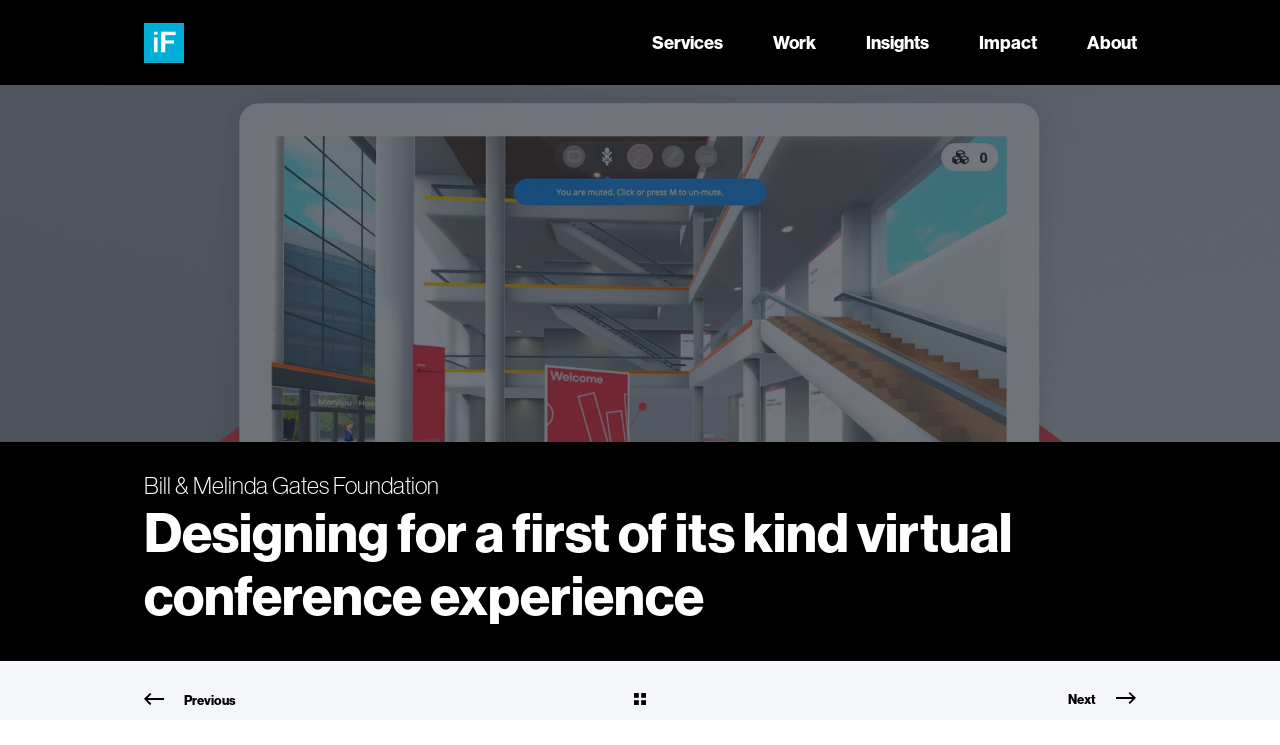

--- FILE ---
content_type: text/html; charset=UTF-8
request_url: https://intentionalfutures.com/work/greater-giving-summit
body_size: 10411
content:
<!doctype html><html lang="en" class="child-theme" id="top_nav"><head>
    <meta charset="utf-8">
    <title>Designing for a first of its kind virtual conference experience | Intentional Futures</title>
    <link rel="shortcut icon" href="https://intentionalfutures.com/hubfs/favicon.png">
    <meta name="description" content="2021 Greater Giving Summit
">

    

    

    

    
        
        

    
    <meta name="viewport" content="width=device-width, initial-scale=1">

    
    <meta property="og:description" content="2021 Greater Giving Summit
">
    <meta property="og:title" content="Designing for a first of its kind virtual conference experience | Intentional Futures">
    <meta name="twitter:description" content="2021 Greater Giving Summit
">
    <meta name="twitter:title" content="Designing for a first of its kind virtual conference experience | Intentional Futures">

    

    <script type="application/ld+json">
    {
        "@context": "https://schema.org",
        "@type": "Organization",
        "name": "Intentional Futures",
        "logo": { 
            "@type": "ImageObject",
            "url": "https://40005471.fs1.hubspotusercontent-na1.net/hubfs/40005471/if_logo_cube_web_blue_white.png"
        },
        "url": "https://intentionalfutures.com/work/greater-giving-summit",
        "address": {
            "@type": "PostalAddress",
            "addressCountry": "United States",
            "addressRegion": "Washington",
            "addressLocality": "Seattle",
            "postalCode":"98112",
            "streetAddress": "2329 E Madison St."
        },
        "knowsLanguage": "en"
    }
</script>
<!-- Blog Post Schema  -->
<script type="application/ld+json">
    {
        "@context": "https://schema.org",
        "@type": "BlogPosting",
        "mainEntityOfPage": {
            "@type": "WebPage"
        },
        "name": "Designing for a first of its kind virtual conference experience",
        "headline": "Designing for a first of its kind virtual conference experience",
        "image": "https://40005471.fs1.hubspotusercontent-na1.net/hubfs/40005471/IntentionalFutures_August2024/images/casestudy_project_hero.jpg",
        "author": {
            "@type": "Person",
            "name": "Bill & Melinda Gates Foundation"
        },
        "datePublished": "November 26, 2023 7 AM",
        "dateModified": "April 22, 2025 9 PM",
        "abstract": "2021 Greater Giving Summit",
        "text": "2021 Greater Giving Summit Overview What makes for engaging and authentic virtual experiences? This was the question facing so many event and conference planners during COVID-19. Many of the traditional benefits of a conference are not as evident when moved to a virtual setting: the impromptu connections made in between sessions, the overheard snippets of conversation that lead to full-length discussions, and the palpable excitement that comes from being surrounded by a group of inspiring peers. This past year, Intentional Futures worked with Bill and Melinda Gates Foundation to bring their Greater Giving Summit to life as a virtual event. For the 2021 Greater Giving Summit \u2014 a gathering of philanthropy professionals from around the world \u2014 the foundation knew that they wanted to approach the virtual conference experience from a different perspective: bringing the event to life in a way that imitated truly being in a physical space. In conferences past, the Summit was held in the atrium of the Bill and Melinda Gates Foundation\u2019s main building, a space well-known and appreciated by attendees for being conducive to conversation and general networking and mingling. Our partners in this effort, TechChange, were responsible for envisioning and building the bones of the virtual atrium, and as that the focal point for the virtual conference networking, Intentional Futures set out to make the atrium feel interesting and engaging. \u200D \"Collaborating with Intentional Futures to make the events platform and virtual networking spaces come to life with summit branding was such a smooth experience. It was thrilling to see If's designs applied across the many spaces in which participants interacted to create a cohesive online conference environment.\" -Shannon Tracy, Senior Program Manager, TechChange \u200D What We Made With the help of TechChange, the Intentional Futures team took the following steps to create an immersive environment for the Greater Giving Summit: 1. Placemaking Using the theme of \u201Creact, transform, rebound\u201D, the iF team created assets for Zoom meetings, physical gifts like notebooks, email invites, and the website landing page. Seamless integration of the virtual conference was top of mind in order to match the style guide of all other attendee touch points set the tone for the experience. \u200D 2. Wayfinding Engaging within a virtual environment is not always intuitive, and making the transition from physical to virtual reality was forefront on the team\u2019s mind when designing for the conference. Once dropped in, visual assets on the walls of the space guided attendees to spaces that might promote conversation. The iF design team was intentional in placing the elements in areas that were immediately noticeable by attendees while promoting an open flow to the atrium. \u200D Elements from the conference's theme, \"Rebound\" were interspersed throughout event materials. Integration of the virtual conference into the greater website was crucial for a cohesive flow. \u200D 3. Engaging other attendees Upon entrance into the virtual atrium, each attendee assumes the form of an anonymous avatar. This was where the team drew from experience in designing the flow and patterning of in-person events and modeled the virtual platform after it. Conversations begin when you approach someone else and, much like in a physical setting, audio fluctuates in volume the closer you get. The ability to listen in on a conversation prior to joining is a functionality absent from most meeting platforms, and enables attendees to feel more comfortable entering into a discussion. \u200D \u200D Impact Over the course of 4 days, The 2021 Greater Giving Summit welcomed 200+ leaders from around the world and facilitated meaningful conversations and connections. Through the creation of design assets that permeated the entire conference experience and were included on physical gift items, the Intentional Futures team helped bring the Greater Giving Summit to life even from the attendees' respective homes. From Zoom backgrounds to the animated elements on the Summit webpage, the experience of the conference was made to be immersive and engaging while maintaining the unique environment of the Summit in years\u2019 past. While the larger-scale impact of the Summit is longer term, in an immediate sense Intentional Futures helped design a platform in response to the challenges a pandemic-constrained world presents to conferences and events. As usual, we were excited to partner with an impactful organization doing innovative work like the Greater Giving Summit and are looking forward to another year of the conference in 2023. \u200D",
        "url": "https://intentionalfutures.com/work/greater-giving-summit",
        "publisher": {
            "@type": "Organization",
            "name": "Intentional Futures",
            "logo": { 
                "@type": "ImageObject",
                "url": ""
            }
        },
        "inLanguage": "en",
        "wordCount": "996",
        "keywords": "[]"
    }
</script>
    <style>
a.cta_button{-moz-box-sizing:content-box !important;-webkit-box-sizing:content-box !important;box-sizing:content-box !important;vertical-align:middle}.hs-breadcrumb-menu{list-style-type:none;margin:0px 0px 0px 0px;padding:0px 0px 0px 0px}.hs-breadcrumb-menu-item{float:left;padding:10px 0px 10px 10px}.hs-breadcrumb-menu-divider:before{content:'›';padding-left:10px}.hs-featured-image-link{border:0}.hs-featured-image{float:right;margin:0 0 20px 20px;max-width:50%}@media (max-width: 568px){.hs-featured-image{float:none;margin:0;width:100%;max-width:100%}}.hs-screen-reader-text{clip:rect(1px, 1px, 1px, 1px);height:1px;overflow:hidden;position:absolute !important;width:1px}
</style>

<link rel="stylesheet" href="https://intentionalfutures.com/hubfs/hub_generated/template_assets/1/187967813014/1768602265752/template_pwr.min.css">

        <style>
            body {
                margin:0px;
            }
            img:not([src]):not([srcset]) {
                visibility:hidden;
            }
        </style>
    
<link class="hs-async-css" rel="preload" href="https://intentionalfutures.com/hubfs/hub_generated/template_assets/1/175495093671/1768602240116/template_pwr-defer.min.css" as="style" onload="this.onload=null;this.rel='stylesheet'">
<noscript><link rel="stylesheet" href="https://intentionalfutures.com/hubfs/hub_generated/template_assets/1/175495093671/1768602240116/template_pwr-defer.min.css"></noscript>
<link rel="stylesheet" href="https://intentionalfutures.com/hubfs/hub_generated/template_assets/1/175575067202/1768602230205/template_child.min.css">
<link rel="stylesheet" href="https://fonts.googleapis.com/css2?family=Open+Sans:ital,wght@0,300..800;1,300..800&amp;display=swap">
<link rel="stylesheet" href="https://intentionalfutures.com/hubfs/hub_generated/template_assets/1/188024395399/1768602225936/template_pwr-burger.min.css" fetchpriority="low">
<link rel="stylesheet" href="https://intentionalfutures.com/hubfs/hub_generated/template_assets/1/188024416854/1768602237674/template_scroll-shadow.min.css" fetchpriority="low">
<link rel="stylesheet" href="https://intentionalfutures.com/hubfs/hub_generated/template_assets/1/188026835598/1768602237995/template_pwr-post-header.min.css">
<link rel="stylesheet" href="https://intentionalfutures.com/hubfs/hub_generated/template_assets/1/188024416820/1768602245684/template_pwr-post.min.css">
<link rel="stylesheet" href="https://intentionalfutures.com/hubfs/hub_generated/template_assets/1/188026835580/1768602242617/template_pwr-prev.min.css">
<link class="hs-async-css" rel="preload" href="https://intentionalfutures.com/hubfs/hub_generated/template_assets/1/188026835591/1768602253449/template_pwr-footer.min.css" as="style" onload="this.onload=null;this.rel='stylesheet'" fetchpriority="low">
<noscript><link rel="stylesheet" href="https://intentionalfutures.com/hubfs/hub_generated/template_assets/1/188026835591/1768602253449/template_pwr-footer.min.css"></noscript>
<style>#hs_cos_wrapper_footer_page .pwr-footer__content .pwr-adc__wrapper { --col-padding:0px; }
</style>
<link class="hs-async-css" rel="preload" href="https://intentionalfutures.com/hubfs/hub_generated/template_assets/1/188024416813/1768602238841/template_advanced-content.min.css" as="style" onload="this.onload=null;this.rel='stylesheet'" fetchpriority="low">
<noscript><link rel="stylesheet" href="https://intentionalfutures.com/hubfs/hub_generated/template_assets/1/188024416813/1768602238841/template_advanced-content.min.css"></noscript>
<link class="hs-async-css" rel="preload" href="https://intentionalfutures.com/hubfs/hub_generated/template_assets/1/188024395523/1768602262930/template_pwr-social.min.css" as="style" onload="this.onload=null;this.rel='stylesheet'">
<noscript><link rel="stylesheet" href="https://intentionalfutures.com/hubfs/hub_generated/template_assets/1/188024395523/1768602262930/template_pwr-social.min.css"></noscript>
<link class="hs-async-css" rel="preload" href="https://intentionalfutures.com/hubfs/hub_generated/template_assets/1/188024416830/1768602251531/template_pwr-form.min.css" as="style" onload="this.onload=null;this.rel='stylesheet'">
<noscript><link rel="stylesheet" href="https://intentionalfutures.com/hubfs/hub_generated/template_assets/1/188024416830/1768602251531/template_pwr-form.min.css"></noscript>
<link class="hs-async-css" rel="preload" href="https://intentionalfutures.com/hubfs/hub_generated/template_assets/1/175491836757/1768602262133/template_pwr-transitions.min.css" as="style" onload="this.onload=null;this.rel='stylesheet'">
<noscript><link rel="stylesheet" href="https://intentionalfutures.com/hubfs/hub_generated/template_assets/1/175491836757/1768602262133/template_pwr-transitions.min.css"></noscript>
<link class="hs-async-css" rel="preload" href="https://intentionalfutures.com/hubfs/hub_generated/template_assets/1/175495093670/1768602256061/template_custom-styles.min.css" as="style" onload="this.onload=null;this.rel='stylesheet'">
<noscript><link rel="stylesheet" href="https://intentionalfutures.com/hubfs/hub_generated/template_assets/1/175495093670/1768602256061/template_custom-styles.min.css"></noscript>
<link class="hs-async-css" rel="preload" href="https://intentionalfutures.com/hubfs/hub_generated/template_assets/1/175575067202/1768602230205/template_child.min.css" as="style" onload="this.onload=null;this.rel='stylesheet'">
<noscript><link rel="stylesheet" href="https://intentionalfutures.com/hubfs/hub_generated/template_assets/1/175575067202/1768602230205/template_child.min.css"></noscript>
<link rel="preload" as="style" href="https://241839045.fs1.hubspotusercontent-na2.net/hubfs/241839045/raw_assets/media-default-modules/master/650/js_client_assets/assets/TrackPlayAnalytics-Cm48oVxd.css">

<link rel="preload" as="style" href="https://241839045.fs1.hubspotusercontent-na2.net/hubfs/241839045/raw_assets/media-default-modules/master/650/js_client_assets/assets/Tooltip-DkS5dgLo.css">

<style>
@font-face {
  font-family: "NeueHaasGrotesk";
  src: url("https://intentionalfutures.com/hubfs/Linotype%20-%20NHaasGroteskDSStd-75Bd-1.otf") format("opentype");
  font-display: swap;
  font-weight: 700;
}
</style>

    <script type="application/ld+json">
{
  "mainEntityOfPage" : {
    "@type" : "WebPage",
    "@id" : "https://intentionalfutures.com/work/greater-giving-summit"
  },
  "author" : {
    "name" : "Bill & Melinda Gates Foundation",
    "url" : "https://intentionalfutures.com/work/author/bill-melinda-gates-foundation",
    "@type" : "Person"
  },
  "headline" : "Designing for a first of its kind virtual conference experience | Intentional Futures",
  "datePublished" : "2023-11-26T07:46:00.000Z",
  "dateModified" : "2025-04-22T21:43:11.642Z",
  "publisher" : {
    "name" : "Intentional Futures",
    "logo" : {
      "url" : "https://intentionalfutures.com/hubfs/if_logo_cube_web_blue_white.png",
      "@type" : "ImageObject"
    },
    "@type" : "Organization"
  },
  "@context" : "https://schema.org",
  "@type" : "BlogPosting"
}
</script>


    


<link rel="amphtml" href="https://intentionalfutures.com/work/greater-giving-summit?hs_amp=true">

<meta property="og:image" content="https://intentionalfutures.com/hubfs/IntentionalFutures_August2024/images/casestudy_project_hero.jpg">
<meta property="og:image:width" content="1920">
<meta property="og:image:height" content="1080">

<meta name="twitter:image" content="https://intentionalfutures.com/hubfs/IntentionalFutures_August2024/images/casestudy_project_hero.jpg">


<meta property="og:url" content="https://intentionalfutures.com/work/greater-giving-summit">
<meta name="twitter:card" content="summary_large_image">

<link rel="canonical" href="https://intentionalfutures.com/work/greater-giving-summit">
<!-- UPDATE -->
<meta property="og:type" content="article">
<link rel="alternate" type="application/rss+xml" href="https://intentionalfutures.com/work/rss.xml">
<meta name="twitter:domain" content="intentionalfutures.com">

<meta http-equiv="content-language" content="en">






     
    
    
    <script src="https://cdnjs.cloudflare.com/ajax/libs/jquery/3.7.0/jquery.min.js"></script>
    

  <meta name="generator" content="HubSpot"></head>
  <body>
    <div class="body-wrapper   hs-content-id-176088933518 hs-blog-post hs-blog-id-175564650934 
    pwr-v--45 line-numbers" data-aos-global-disable="phone" data-aos-global-offset="250" data-aos-global-delay="50" data-aos-global-duration="400"><div id="hs_cos_wrapper_page_settings" class="hs_cos_wrapper hs_cos_wrapper_widget hs_cos_wrapper_type_module" style="" data-hs-cos-general-type="widget" data-hs-cos-type="module"></div><div data-global-resource-path="IntentionalFutures_August2024/templates/partials/header.html"><header class="header">

    
    <a href="#main-content" class="pwr-header__skip">Skip to content</a><div class="header__container"><div id="hs_cos_wrapper_header_page" class="hs_cos_wrapper hs_cos_wrapper_widget hs_cos_wrapper_type_module" style="" data-hs-cos-general-type="widget" data-hs-cos-type="module"><!-- templateType: none -->
<style>
    .pwr--page-editor-fix {
        max-height: 120px;
    }
 </style>



<div id="pwr-js-burger" class="pwr-burger closed vanilla pwr--dark pwr--page-editor-fix cst-header-wrapper">
  <a href="#" id="pwr-js-burger__trigger-close" aria-label="Close Burger Menu" class="pwr-burger__trigger-close vanilla">
    Close <span class="pwr-burger__icon-close"></span>
  </a>
          
            
          
          <div class="pwr-burger__menu pwr-js-menu pwr-scroll-shadow__wrapper pwr-scroll-shadow__wrapper--vert pwr-scroll-shadow__root pwr-scroll-shadow__root--vert"><span id="hs_cos_wrapper_header_page_" class="hs_cos_wrapper hs_cos_wrapper_widget hs_cos_wrapper_type_menu" style="" data-hs-cos-general-type="widget" data-hs-cos-type="menu"><div id="hs_menu_wrapper_header_page_" class="hs-menu-wrapper active-branch no-flyouts hs-menu-flow-vertical" role="navigation" data-sitemap-name="default" data-menu-id="175580045404" aria-label="Navigation Menu">
 <ul role="menu">
  <li class="hs-menu-item hs-menu-depth-1" role="none"><a href="https://intentionalfutures.com/services" role="menuitem">Services</a></li>
  <li class="hs-menu-item hs-menu-depth-1" role="none"><a href="https://intentionalfutures.com/work" role="menuitem">Work</a></li>
  <li class="hs-menu-item hs-menu-depth-1" role="none"><a href="https://intentionalfutures.com/insights" role="menuitem">Insights</a></li>
  <li class="hs-menu-item hs-menu-depth-1" role="none"><a href="https://intentionalfutures.com/impact-report" role="menuitem">Impact</a></li>
  <li class="hs-menu-item hs-menu-depth-1" role="none"><a href="https://intentionalfutures.com/about" role="menuitem">About</a></li>
 </ul>
</div></span></div><div class="pwr-burger-bottom-bar"></div>
</div><div id="pwr-header-fixed__spacer" class="pwr-header-fixed__spacer vanilla"></div><div id="pwr-header-fixed" class="pwr-header vanilla pwr-header-fixed  pwr--dark  pwr-header--dark-on-scroll  pwr--page-editor-fix cst-header-wrapper" data-mm-anim-fot-reveal="true" data-mm-anim-slide="true" data-mm-anim-fade="true">
  <div class="page-center pwr-header--padding">
    <div class="pwr-header-full pwr--clearfix">
      <div class="pwr-header-logo pwr-header-logo--has-sticky"><a class="pwr-header__logo-link" href="/" aria-label="Back to Home">
        
        
        
        <img src="https://intentionalfutures.com/hubfs/IntentionalFutures_August2024/images/intentional-futures.svg" alt="Intentional Futures" class="pwr-header-logo__img" width="40" height="41"><img src="https://intentionalfutures.com/hubfs/IntentionalFutures_August2024/images/intentional-futures.svg" alt="intentional-futures" class="pwr-header-logo__img--sticky" width="40" height="41" fetchpriority="low" decoding="async"></a>
      </div><div id="pwr-js-header__menu" class="pwr-header__menu    pwr-header__menu--dropdown pwr-header__menu--right "><div class="pwr-js-menu"><span id="hs_cos_wrapper_header_page_" class="hs_cos_wrapper hs_cos_wrapper_widget hs_cos_wrapper_type_menu" style="" data-hs-cos-general-type="widget" data-hs-cos-type="menu"><div id="hs_menu_wrapper_header_page_" class="hs-menu-wrapper active-branch flyouts hs-menu-flow-horizontal" role="navigation" data-sitemap-name="default" data-menu-id="175580045404" aria-label="Navigation Menu">
 <ul role="menu">
  <li class="hs-menu-item hs-menu-depth-1" role="none"><a href="https://intentionalfutures.com/services" role="menuitem">Services</a></li>
  <li class="hs-menu-item hs-menu-depth-1" role="none"><a href="https://intentionalfutures.com/work" role="menuitem">Work</a></li>
  <li class="hs-menu-item hs-menu-depth-1" role="none"><a href="https://intentionalfutures.com/insights" role="menuitem">Insights</a></li>
  <li class="hs-menu-item hs-menu-depth-1" role="none"><a href="https://intentionalfutures.com/impact-report" role="menuitem">Impact</a></li>
  <li class="hs-menu-item hs-menu-depth-1" role="none"><a href="https://intentionalfutures.com/about" role="menuitem">About</a></li>
 </ul>
</div></span></div></div><div id="pwr-js-header-right-bar" class="pwr-header-right-bar "></div><a href="#" id="pwr-js-burger__trigger-open" aria-label="Open Burger Menu" " class="pwr-burger__trigger-open vanilla keyboard-clickable  pwr-burger__trigger-open--mobile-only">
        <div class="pwr-burger__icon-open">
          <span></span>
        </div>
      </a></div>
  </div></div></div></div>

    <div class="container-fluid header-bottom__container">
<div class="row-fluid-wrapper">
<div class="row-fluid">
<div class="span12 widget-span widget-type-cell " style="" data-widget-type="cell" data-x="0" data-w="12">

</div><!--end widget-span -->
</div>
</div>
</div>

</header></div><main id="main-content" class="body-container-wrapper body-container-wrapper--blog-post">
    <div class="body-container"><div id="hs_cos_wrapper_blog-post-header" class="hs_cos_wrapper hs_cos_wrapper_widget hs_cos_wrapper_type_module" style="" data-hs-cos-general-type="widget" data-hs-cos-type="module">

<div class="pwr-post-header pwr--dark "><div class="pwr-hero vanilla pwr-hero--separate lazyload" style="">
      <picture class="pwr--abs-full pwr-bg"><source srcset="https://intentionalfutures.com/hs-fs/hubfs/IntentionalFutures_August2024/images/casestudy_project_hero.jpg?width=300&amp;name=casestudy_project_hero.jpg 300w, https://intentionalfutures.com/hs-fs/hubfs/IntentionalFutures_August2024/images/casestudy_project_hero.jpg?width=575&amp;name=casestudy_project_hero.jpg 575w, https://intentionalfutures.com/hs-fs/hubfs/IntentionalFutures_August2024/images/casestudy_project_hero.jpg?width=767&amp;name=casestudy_project_hero.jpg 767w, https://intentionalfutures.com/hs-fs/hubfs/IntentionalFutures_August2024/images/casestudy_project_hero.jpg?width=862&amp;name=casestudy_project_hero.jpg 862w" media="(max-width: 575px)" \><source srcset="https://intentionalfutures.com/hs-fs/hubfs/IntentionalFutures_August2024/images/casestudy_project_hero.jpg?width=767&amp;name=casestudy_project_hero.jpg 767w, https://intentionalfutures.com/hs-fs/hubfs/IntentionalFutures_August2024/images/casestudy_project_hero.jpg?width=991&amp;name=casestudy_project_hero.jpg 991w, https://intentionalfutures.com/hs-fs/hubfs/IntentionalFutures_August2024/images/casestudy_project_hero.jpg?width=1150&amp;name=casestudy_project_hero.jpg 1150w" media="(max-width: 767px)" \>
                <source srcset="https://intentionalfutures.com/hs-fs/hubfs/IntentionalFutures_August2024/images/casestudy_project_hero.jpg?width=991&amp;name=casestudy_project_hero.jpg 991w, https://intentionalfutures.com/hs-fs/hubfs/IntentionalFutures_August2024/images/casestudy_project_hero.jpg?width=1199&amp;name=casestudy_project_hero.jpg 1199w, https://intentionalfutures.com/hs-fs/hubfs/IntentionalFutures_August2024/images/casestudy_project_hero.jpg?width=1486&amp;name=casestudy_project_hero.jpg 1486w" media="(max-width: 991px)" \>
                <source srcset="https://intentionalfutures.com/hs-fs/hubfs/IntentionalFutures_August2024/images/casestudy_project_hero.jpg?width=1199&amp;name=casestudy_project_hero.jpg 1199w, https://intentionalfutures.com/hs-fs/hubfs/IntentionalFutures_August2024/images/casestudy_project_hero.jpg?width=1798&amp;name=casestudy_project_hero.jpg 1798w" media="(max-width: 1199px)" \><source srcset="https://intentionalfutures.com/hs-fs/hubfs/IntentionalFutures_August2024/images/casestudy_project_hero.jpg?width=2000&amp;name=casestudy_project_hero.jpg 2000w, https://intentionalfutures.com/hs-fs/hubfs/IntentionalFutures_August2024/images/casestudy_project_hero.jpg?width=3000&amp;name=casestudy_project_hero.jpg 3000w" media="(max-width: 2000px)" \><img src="https://intentionalfutures.com/hs-fs/hubfs/IntentionalFutures_August2024/images/casestudy_project_hero.jpg?width=300&amp;name=casestudy_project_hero.jpg" srcset="https://intentionalfutures.com/hs-fs/hubfs/IntentionalFutures_August2024/images/casestudy_project_hero.jpg?width=300&amp;name=casestudy_project_hero.jpg 300w, https://intentionalfutures.com/hs-fs/hubfs/IntentionalFutures_August2024/images/casestudy_project_hero.jpg?width=575&amp;name=casestudy_project_hero.jpg 575w, https://intentionalfutures.com/hs-fs/hubfs/IntentionalFutures_August2024/images/casestudy_project_hero.jpg?width=767&amp;name=casestudy_project_hero.jpg 767w, https://intentionalfutures.com/hs-fs/hubfs/IntentionalFutures_August2024/images/casestudy_project_hero.jpg?width=991&amp;name=casestudy_project_hero.jpg 991w, https://intentionalfutures.com/hs-fs/hubfs/IntentionalFutures_August2024/images/casestudy_project_hero.jpg?width=1199&amp;name=casestudy_project_hero.jpg 1199w, https://intentionalfutures.com/hs-fs/hubfs/IntentionalFutures_August2024/images/casestudy_project_hero.jpg?width=2000&amp;name=casestudy_project_hero.jpg 2000w, https://intentionalfutures.com/hs-fs/hubfs/IntentionalFutures_August2024/images/casestudy_project_hero.jpg?width=3000&amp;name=casestudy_project_hero.jpg 3000w" alt="" style="object-fit: cover;object-position: center;width:100%;height:100%;" fetchpriority="high" decoding="sync">

        </picture><div class="pwr--abs-full pwr-bg-overlay" style="background-color: rgba(23, 27, 37, 0.6)"></div>
      <div class="page-center pwr-post-header__info-box">
        <div class="pwr-post-item__author" id="hubspot-author_data" data-hubspot-form-id="author_data" data-hubspot-name="Blog Author"><a class="pwr-post-item__name" href="https://intentionalfutures.com/work/author/bill-melinda-gates-foundation">Bill &amp; Melinda Gates Foundation</a></div>
        <h1 class="pwr-post-header__title pwr--toc-ignore"><span id="hs_cos_wrapper_name" class="hs_cos_wrapper hs_cos_wrapper_meta_field hs_cos_wrapper_type_text" style="" data-hs-cos-general-type="meta_field" data-hs-cos-type="text">Designing for a first of its kind virtual conference experience</span></h1>
      </div>
    </div></div></div><div id="hs_cos_wrapper_prev-next-nav" class="hs_cos_wrapper hs_cos_wrapper_widget hs_cos_wrapper_type_module" style="" data-hs-cos-general-type="widget" data-hs-cos-type="module"><div class="pwr-sec-prev-next-nav vanilla pwr--light   lazyload" style="">
     
     

    
    

  
  <div class="pwr-prev-next-nav__content page-center pwr--clearfix pwr--relative">
    <div class="pwr-prev-next-nav__container pwr-prev-next-nav__left" tmp-data-aos="fade-in" tmp-data-aos-delay="50"><a href="/work/aplu" class="pwr-prev-next-nav__link" aria-label="Previous Page">
        <span class="pwr-icon pwr-prev-next-nav__icon">
          <svg version="1.1" id="arrow_left_thin" xmlns="http://www.w3.org/2000/svg" xmlns:xlink="http://www.w3.org/1999/xlink" x="0px" y="0px" viewbox="0 0 32 19.3" xml:space="preserve">
          <polygon points="0,9.6 9.6,0 11.8,2.2 5.8,8.1 32,8.1 32,11.2 5.8,11.2 11.8,17.1 9.6,19.3 0,9.6 0,9.6 " />
          </svg>
        </span>
        <span class="pwr-prev-next-nav__text">Previous</span>
      </a></div>

    <div class="pwr-prev-next-nav__container pwr-prev-next-nav__middle pwr--align-c" tmp-data-aos="fade-in" tmp-data-aos-delay="50">
      <a href="https://intentionalfutures.com/work" class="pwr-prev-next-nav__link" aria-label="Go Back">
        <span class="pwr-icon pwr-prev-next-nav__icon">
          <svg version="1.1" id="overview" xmlns="http://www.w3.org/2000/svg" xmlns:xlink="http://www.w3.org/1999/xlink" x="0px" y="0px" viewbox="0 0 32 31.9" xml:space="preserve">
          <style type="text/css">
            .st0{fill-rule:evenodd;clip-rule:evenodd;}
          </style>
          <rect class="st0" width="12.8" height="12.8" />
          <rect y="19.2" class="st0" width="12.8" height="12.8" />
          <rect x="19.2" class="st0" width="12.8" height="12.8" />
          <rect x="19.2" y="19.2" class="st0" width="12.8" height="12.8" />
          </svg>
        </span>
      </a>
    </div>

    <div class="pwr-prev-next-nav__container pwr-prev-next-nav__right pwr--align-r" tmp-data-aos="fade-in" tmp-data-aos-delay="50"><a href="/work/equity-centered-design" class="pwr-prev-next-nav__link" aria-label="Next Page">
        <span class="pwr-prev-next-nav__text">Next</span>
        <span class="pwr-icon pwr-prev-next-nav__icon">
          <svg version="1.1" id="arrow_right_thin" xmlns="http://www.w3.org/2000/svg" xmlns:xlink="http://www.w3.org/1999/xlink" x="0px" y="0px" viewbox="0 0 32 19.3" xml:space="preserve">
          <polygon points="32,9.6 22.3,0 20.2,2.2 26.1,8.1 0,8.1 0,11.2 26.1,11.2 20.2,17.1 22.3,19.3 32,9.6 32,9.6 " />
          </svg>
        </span>
      </a></div>
  </div>
    
    
</div></div><div class="pwr-blog-narration--wrapper">
            <div class="pwr-blog-narration--container">
                <div id="hs_cos_wrapper_blog_post_audio" class="hs_cos_wrapper hs_cos_wrapper_widget hs_cos_wrapper_type_module" style="" data-hs-cos-general-type="widget" data-hs-cos-type="module"><link rel="stylesheet" href="https://241839045.fs1.hubspotusercontent-na2.net/hubfs/241839045/raw_assets/media-default-modules/master/650/js_client_assets/assets/TrackPlayAnalytics-Cm48oVxd.css">
<link rel="stylesheet" href="https://241839045.fs1.hubspotusercontent-na2.net/hubfs/241839045/raw_assets/media-default-modules/master/650/js_client_assets/assets/Tooltip-DkS5dgLo.css">

    <script type="text/javascript">
      window.__hsEnvConfig = {"hsDeployed":true,"hsEnv":"prod","hsJSRGates":["CMS:JSRenderer:SeparateIslandRenderOption","CMS:JSRenderer:CompressResponse","CMS:JSRenderer:MinifyCSS","CMS:JSRenderer:GetServerSideProps","CMS:JSRenderer:LocalProxySchemaVersion1","CMS:JSRenderer:SharedDeps"],"hublet":"na2","portalID":40005471};
      window.__hsServerPageUrl = "https:\u002F\u002Fintentionalfutures.com\u002Fwork\u002Fgreater-giving-summit";
      window.__hsBasePath = "\u002Fwork\u002Fgreater-giving-summit";
    </script>
      </div>
            </div>
        </div><div id="hs_cos_wrapper_blog-post" class="hs_cos_wrapper hs_cos_wrapper_widget hs_cos_wrapper_type_module" style="" data-hs-cos-general-type="widget" data-hs-cos-type="module">

<div class="pwr-post-body vanilla ">
  <progress id="pwr-progress-bar" max="0" value="0"></progress><div class="pwr-post-social pwr-post-social--is-float">
    <div class="addthis_inline_share_toolbox"></div>
  </div><div class="pwr-post-content">
    <span id="hs_cos_wrapper_post_body" class="hs_cos_wrapper hs_cos_wrapper_meta_field hs_cos_wrapper_type_rich_text" style="" data-hs-cos-general-type="meta_field" data-hs-cos-type="rich_text"><h4 style="margin-bottom: 20px;">2021 Greater Giving Summit</h4>
<h3>Overview</h3>
<p>What makes for engaging and authentic virtual experiences? This was the question facing so many event and conference planners during COVID-19. Many of the traditional benefits of a conference are not as evident when moved to a virtual setting: the impromptu connections made in between sessions, the overheard snippets of conversation that lead to full-length discussions, and the palpable excitement that comes from being surrounded by a group of inspiring peers. This past year, Intentional Futures worked with Bill and Melinda Gates Foundation to bring their Greater Giving Summit to life as a virtual event.</p>
<!--more-->
<p>For the 2021 Greater Giving Summit — a gathering of philanthropy professionals from around the world — the foundation knew that they wanted to approach the virtual conference experience from a different perspective: bringing the event to life in a way that imitated truly being in a physical space. In conferences past, the Summit was held in the atrium of the Bill and Melinda Gates Foundation’s main building, a space well-known and appreciated by attendees for being conducive to conversation and general networking and mingling. Our partners in this effort, TechChange, were responsible for envisioning and building the bones of the virtual atrium, and as that the focal point for the virtual conference networking, Intentional Futures set out to make the atrium feel interesting and engaging.</p>
<p>‍</p>
<blockquote><strong><em>"Collaborating with Intentional Futures to make the events platform and virtual networking spaces come to life with summit branding was such a smooth experience. It was thrilling to see If's designs applied across the many spaces in which participants interacted to create a cohesive online conference environment." </em></strong>-Shannon Tracy, Senior Program Manager, TechChange</blockquote>
<p>‍</p>
<h3>What We Made</h3>
<p>With the help of TechChange, the Intentional Futures team took the following steps to create an immersive environment for the Greater Giving Summit:</p>
<h5><strong>1. Placemaking</strong></h5>
<p>Using the theme of “react, transform, rebound”, the iF team created assets for Zoom meetings, physical gifts like notebooks, email invites, and the website landing page. Seamless integration of the virtual conference was top of mind in order to match the style guide of all other attendee touch points set the tone for the experience.</p>
<p>‍</p>
<h5><strong>2. Wayfinding</strong></h5>
<p>Engaging within a virtual environment is not always intuitive, and making the transition from physical to virtual reality was forefront on the team’s mind when designing for the conference. Once dropped in, visual assets on the walls of the space guided attendees to spaces that might promote conversation. The iF design team was intentional in placing the elements in areas that were immediately noticeable by attendees while promoting an open flow to the atrium.</p>
<p>‍</p>
<figure style="max-width: 60%; margin: 0 auto 1rem auto;"><img src="https://intentionalfutures.com/hs-fs/hubfs/IntentionalFutures_August2024/images/62f152c2d640652ac4d699d0_Image%201.jpg?width=913&amp;height=474&amp;name=62f152c2d640652ac4d699d0_Image%201.jpg" width="913" height="474" loading="lazy" alt="Elements " style="height: auto; max-width: 100%; width: 913px;" srcset="https://intentionalfutures.com/hs-fs/hubfs/IntentionalFutures_August2024/images/62f152c2d640652ac4d699d0_Image%201.jpg?width=457&amp;height=237&amp;name=62f152c2d640652ac4d699d0_Image%201.jpg 457w, https://intentionalfutures.com/hs-fs/hubfs/IntentionalFutures_August2024/images/62f152c2d640652ac4d699d0_Image%201.jpg?width=913&amp;height=474&amp;name=62f152c2d640652ac4d699d0_Image%201.jpg 913w, https://intentionalfutures.com/hs-fs/hubfs/IntentionalFutures_August2024/images/62f152c2d640652ac4d699d0_Image%201.jpg?width=1370&amp;height=711&amp;name=62f152c2d640652ac4d699d0_Image%201.jpg 1370w, https://intentionalfutures.com/hs-fs/hubfs/IntentionalFutures_August2024/images/62f152c2d640652ac4d699d0_Image%201.jpg?width=1826&amp;height=948&amp;name=62f152c2d640652ac4d699d0_Image%201.jpg 1826w, https://intentionalfutures.com/hs-fs/hubfs/IntentionalFutures_August2024/images/62f152c2d640652ac4d699d0_Image%201.jpg?width=2283&amp;height=1185&amp;name=62f152c2d640652ac4d699d0_Image%201.jpg 2283w, https://intentionalfutures.com/hs-fs/hubfs/IntentionalFutures_August2024/images/62f152c2d640652ac4d699d0_Image%201.jpg?width=2739&amp;height=1422&amp;name=62f152c2d640652ac4d699d0_Image%201.jpg 2739w" sizes="(max-width: 913px) 100vw, 913px">
<figcaption>Elements from the conference's theme, "Rebound" were interspersed throughout event materials.</figcaption>
</figure>
<figure style="max-width: 60%; margin: 0 auto 1rem auto;"><img src="https://intentionalfutures.com/hs-fs/hubfs/IntentionalFutures_August2024/images/62f152e908977773907b4190_Image%202.jpg?width=913&amp;height=474&amp;name=62f152e908977773907b4190_Image%202.jpg" width="913" height="474" loading="lazy" alt="Integration " style="height: auto; max-width: 100%; width: 913px;" srcset="https://intentionalfutures.com/hs-fs/hubfs/IntentionalFutures_August2024/images/62f152e908977773907b4190_Image%202.jpg?width=457&amp;height=237&amp;name=62f152e908977773907b4190_Image%202.jpg 457w, https://intentionalfutures.com/hs-fs/hubfs/IntentionalFutures_August2024/images/62f152e908977773907b4190_Image%202.jpg?width=913&amp;height=474&amp;name=62f152e908977773907b4190_Image%202.jpg 913w, https://intentionalfutures.com/hs-fs/hubfs/IntentionalFutures_August2024/images/62f152e908977773907b4190_Image%202.jpg?width=1370&amp;height=711&amp;name=62f152e908977773907b4190_Image%202.jpg 1370w, https://intentionalfutures.com/hs-fs/hubfs/IntentionalFutures_August2024/images/62f152e908977773907b4190_Image%202.jpg?width=1826&amp;height=948&amp;name=62f152e908977773907b4190_Image%202.jpg 1826w, https://intentionalfutures.com/hs-fs/hubfs/IntentionalFutures_August2024/images/62f152e908977773907b4190_Image%202.jpg?width=2283&amp;height=1185&amp;name=62f152e908977773907b4190_Image%202.jpg 2283w, https://intentionalfutures.com/hs-fs/hubfs/IntentionalFutures_August2024/images/62f152e908977773907b4190_Image%202.jpg?width=2739&amp;height=1422&amp;name=62f152e908977773907b4190_Image%202.jpg 2739w" sizes="(max-width: 913px) 100vw, 913px">
<figcaption>Integration of the virtual conference into the greater website was crucial for a cohesive flow.</figcaption>
</figure>
<p>‍</p>
<h5><strong>3. Engaging other attendees</strong></h5>
<p>Upon entrance into the virtual atrium, each attendee assumes the form of an anonymous avatar. This was where the team drew from experience in designing the flow and patterning of in-person events and modeled the virtual platform after it. Conversations begin when you approach someone else and, much like in a physical setting, audio fluctuates in volume the closer you get. The ability to listen in on a conversation prior to joining is a functionality absent from most meeting platforms, and enables attendees to feel more comfortable entering into a discussion.</p>
<p>‍</p>
<figure style="max-width: 60%; margin: 0 auto 1rem auto;"><img src="https://intentionalfutures.com/hs-fs/hubfs/IntentionalFutures_August2024/images/62f15394d09b134829998ee0_Image%203.jpg?width=913&amp;height=474&amp;name=62f15394d09b134829998ee0_Image%203.jpg" width="913" height="474" loading="lazy" alt="Sketch of initial wayfinding posters" style="height: auto; max-width: 100%; width: 913px;" srcset="https://intentionalfutures.com/hs-fs/hubfs/IntentionalFutures_August2024/images/62f15394d09b134829998ee0_Image%203.jpg?width=457&amp;height=237&amp;name=62f15394d09b134829998ee0_Image%203.jpg 457w, https://intentionalfutures.com/hs-fs/hubfs/IntentionalFutures_August2024/images/62f15394d09b134829998ee0_Image%203.jpg?width=913&amp;height=474&amp;name=62f15394d09b134829998ee0_Image%203.jpg 913w, https://intentionalfutures.com/hs-fs/hubfs/IntentionalFutures_August2024/images/62f15394d09b134829998ee0_Image%203.jpg?width=1370&amp;height=711&amp;name=62f15394d09b134829998ee0_Image%203.jpg 1370w, https://intentionalfutures.com/hs-fs/hubfs/IntentionalFutures_August2024/images/62f15394d09b134829998ee0_Image%203.jpg?width=1826&amp;height=948&amp;name=62f15394d09b134829998ee0_Image%203.jpg 1826w, https://intentionalfutures.com/hs-fs/hubfs/IntentionalFutures_August2024/images/62f15394d09b134829998ee0_Image%203.jpg?width=2283&amp;height=1185&amp;name=62f15394d09b134829998ee0_Image%203.jpg 2283w, https://intentionalfutures.com/hs-fs/hubfs/IntentionalFutures_August2024/images/62f15394d09b134829998ee0_Image%203.jpg?width=2739&amp;height=1422&amp;name=62f15394d09b134829998ee0_Image%203.jpg 2739w" sizes="(max-width: 913px) 100vw, 913px"></figure>
<p>‍</p>
<h3>Impact</h3>
<p>Over the course of 4 days, The 2021 Greater Giving Summit welcomed 200+ leaders from around the world and facilitated meaningful conversations and connections. Through the creation of design assets that permeated the entire conference experience and were included on physical gift items, the Intentional Futures team helped bring the Greater Giving Summit to life even from the attendees' respective homes. From Zoom backgrounds to the animated elements on the Summit webpage, the experience of the conference was made to be immersive and engaging while maintaining the unique environment of the Summit in years’ past.</p>
<p>While the larger-scale impact of the Summit is longer term, in an immediate sense Intentional Futures helped design a platform in response to the challenges a pandemic-constrained world presents to conferences and events. As usual, we were excited to partner with an impactful organization doing innovative work like the Greater Giving Summit and are looking forward to another year of the conference in 2023.</p>
<p>‍</p>
<figure style="max-width: 60%; margin: 0 auto 1rem auto;"><img src="https://intentionalfutures.com/hs-fs/hubfs/IntentionalFutures_August2024/images/62f153ac739a9c2ae55ece0e_Image%204.jpg?width=913&amp;height=474&amp;name=62f153ac739a9c2ae55ece0e_Image%204.jpg" width="913" height="474" loading="lazy" alt="Final poster rendering" style="height: auto; max-width: 100%; width: 913px;" srcset="https://intentionalfutures.com/hs-fs/hubfs/IntentionalFutures_August2024/images/62f153ac739a9c2ae55ece0e_Image%204.jpg?width=457&amp;height=237&amp;name=62f153ac739a9c2ae55ece0e_Image%204.jpg 457w, https://intentionalfutures.com/hs-fs/hubfs/IntentionalFutures_August2024/images/62f153ac739a9c2ae55ece0e_Image%204.jpg?width=913&amp;height=474&amp;name=62f153ac739a9c2ae55ece0e_Image%204.jpg 913w, https://intentionalfutures.com/hs-fs/hubfs/IntentionalFutures_August2024/images/62f153ac739a9c2ae55ece0e_Image%204.jpg?width=1370&amp;height=711&amp;name=62f153ac739a9c2ae55ece0e_Image%204.jpg 1370w, https://intentionalfutures.com/hs-fs/hubfs/IntentionalFutures_August2024/images/62f153ac739a9c2ae55ece0e_Image%204.jpg?width=1826&amp;height=948&amp;name=62f153ac739a9c2ae55ece0e_Image%204.jpg 1826w, https://intentionalfutures.com/hs-fs/hubfs/IntentionalFutures_August2024/images/62f153ac739a9c2ae55ece0e_Image%204.jpg?width=2283&amp;height=1185&amp;name=62f153ac739a9c2ae55ece0e_Image%204.jpg 2283w, https://intentionalfutures.com/hs-fs/hubfs/IntentionalFutures_August2024/images/62f153ac739a9c2ae55ece0e_Image%204.jpg?width=2739&amp;height=1422&amp;name=62f153ac739a9c2ae55ece0e_Image%204.jpg 2739w" sizes="(max-width: 913px) 100vw, 913px"></figure></span></div>
</div></div></div>
</main><div data-global-resource-path="IntentionalFutures_August2024/templates/partials/footer.html"><footer class="footer"><div class="container-fluid footer-top__container">
<div class="row-fluid-wrapper">
<div class="row-fluid">
<div class="span12 widget-span widget-type-cell " style="" data-widget-type="cell" data-x="0" data-w="12">

</div><!--end widget-span -->
</div>
</div>
</div>

	<div class="footer__container"><div id="hs_cos_wrapper_footer_page" class="hs_cos_wrapper hs_cos_wrapper_widget hs_cos_wrapper_type_module" style="" data-hs-cos-general-type="widget" data-hs-cos-type="module">

<!-- templateType: none -->
<div class="pwr-footer vanilla pwr-footer-advanced  pwr--dark pwr--margin-t-0 pwr--margin-b-0   cst-footer-wrapper lazyload" style="">
  

  
  <div class="pwr-footer__content pwr-adc pwr-adc__height-mode--standard pwr--dark">
        <div class="pwr-adc__wrapper"><div class="pwr-adc-main page-center pwr--sec-padding-t-md pwr--sec-padding-b-md pwr--margin-t-0 pwr--margin-b-0"><div class="pwr-adc__cols pwr-adc-main__cols   pwr--relative">
	<div class="pwr-adc__col pwr-adc__col--width-3 pwr--align-fcol-t pwr--align-fcol-t-t  pwr--relative lazyload" style="">
        

        <div class="pwr-adc__content-wrappers "><div class="pwr-adc__content-wrapper pwr-adc__content-wrapper--ix-0-1-1 
                            pwr--align-fcol-t pwr--align-fcol-t-t pwr--align-fcol-m-t pwr--align-l pwr--align-t-l pwr--align-m-l pwr--relative lazyload" style="
        
    " data-index="1">
                    

                    <div class="pwr-adc-content pwr-adc-content--text "><div class="pwr-adc-content__text pwr-rich-text"><div class="footer_div_block">
<h5>Contact</h5>
<div class="footer-content">info@intentionalfutures.com<br>1 (206) 607-6977</div>
<a href="/about#contact-us" class="footer-join-link" rel="noopener">Join our team!</a></div></div></div><div class="pwr-adc-content pwr-adc-content--logo pwr-footer__logo pwr-footer__logo--large"><a href="/"><img data-src="https://40005471.fs1.hubspotusercontent-na1.net/hubfs/40005471/IntentionalFutures_August2024/images/6290ff0f6da43b8aeb016c20_Logo.svg" class="lazyload " alt="6290ff0f6da43b8aeb016c20_Logo" width="189" style="aspect-ratio: auto 7.875; "></a></div><div class="pwr-adc-content pwr-adc-content--spacer pwr-footer__logo pwr-footer__logo--large"><div class="pwr-adc-content__spacer" style="height: calc(10px * var(--adv-sp-factor,1));"></div></div><div class="pwr-adc-content pwr-adc-content--logo pwr-footer__logo pwr-footer__logo--large"><a href="/"><img data-src="https://40005471.fs1.hubspotusercontent-na1.net/hubfs/40005471/IntentionalFutures_August2024/images/655ce79f2dee7b609f16c6d5_B-Corp-Logo-White-RGB.svg" class="lazyload " alt="655ce79f2dee7b609f16c6d5_B-Corp-Logo-White-RGB" width="50" style="aspect-ratio: auto 0.684931506849315; "></a></div><div class="pwr-adc-content pwr-adc-content--spacer pwr-footer__logo pwr-footer__logo--large"><div class="pwr-adc-content__spacer" style="height: calc(10px * var(--adv-sp-factor,1));"></div></div></div></div>								
	</div>
	<div class="pwr-adc__col pwr-adc__col--width-3 pwr--align-fcol-t pwr--align-fcol-t-t  pwr--relative lazyload" style="">
        

        <div class="pwr-adc__content-wrappers "><div class="pwr-adc__content-wrapper pwr-adc__content-wrapper--ix-0-2-1 
                            pwr--align-fcol-t pwr--align-fcol-t-t pwr--align-fcol-m-t pwr--align-l pwr--align-t-l pwr--align-m-l pwr--relative lazyload" style="
        
    " data-index="1">
                    

                    <div class="pwr-adc-content pwr-adc-content--text "><div class="pwr-adc-content__text pwr-rich-text"><div class="footer_div_block">
<h5>Address</h5>
<div class="footer-content">2329 East Madison Street<br>Seattle, WA 98112</div>
</div></div></div><div class="pwr-adc-content pwr-adc-content--spacer "><div class="pwr-adc-content__spacer" style="height: calc(10px * var(--adv-sp-factor,1));"></div></div></div></div>								
	</div>
	<div class="pwr-adc__col pwr-adc__col--width-3 pwr--align-fcol-t pwr--align-fcol-t-t  pwr--relative lazyload" style="">
        

        <div class="pwr-adc__content-wrappers "><div class="pwr-adc__content-wrapper pwr-adc__content-wrapper--ix-0-3-1 
                            pwr--align-fcol-t pwr--align-fcol-t-t pwr--align-fcol-m-t pwr--align-l pwr--align-t-l pwr--align-m-l pwr--relative lazyload" style="
        
    " data-index="1">
                    

                    <div class="pwr-adc-content pwr-adc-content--text "><div class="pwr-adc-content__text pwr-rich-text"><div class="footer_div_block">
<h5>Follow</h5>
</div></div></div><div class="pwr-adc-content pwr-adc-content--social-icons pwr-footer-company-info__icons"><a href="https://www.instagram.com/intentionalfutures/" target="_blank" rel="noopener nofollow" class="pwr-social-icon focus-target__icon pwr-adc-content__social-icon "><span id="hs_cos_wrapper_footer_page_" class="hs_cos_wrapper hs_cos_wrapper_widget hs_cos_wrapper_type_icon" style="" data-hs-cos-general-type="widget" data-hs-cos-type="icon"><svg version="1.0" xmlns="http://www.w3.org/2000/svg" viewbox="0 0 448 512" aria-hidden="true"><g id="instagram1_layer"><path d="M224.1 141c-63.6 0-114.9 51.3-114.9 114.9s51.3 114.9 114.9 114.9S339 319.5 339 255.9 287.7 141 224.1 141zm0 189.6c-41.1 0-74.7-33.5-74.7-74.7s33.5-74.7 74.7-74.7 74.7 33.5 74.7 74.7-33.6 74.7-74.7 74.7zm146.4-194.3c0 14.9-12 26.8-26.8 26.8-14.9 0-26.8-12-26.8-26.8s12-26.8 26.8-26.8 26.8 12 26.8 26.8zm76.1 27.2c-1.7-35.9-9.9-67.7-36.2-93.9-26.2-26.2-58-34.4-93.9-36.2-37-2.1-147.9-2.1-184.9 0-35.8 1.7-67.6 9.9-93.9 36.1s-34.4 58-36.2 93.9c-2.1 37-2.1 147.9 0 184.9 1.7 35.9 9.9 67.7 36.2 93.9s58 34.4 93.9 36.2c37 2.1 147.9 2.1 184.9 0 35.9-1.7 67.7-9.9 93.9-36.2 26.2-26.2 34.4-58 36.2-93.9 2.1-37 2.1-147.8 0-184.8zM398.8 388c-7.8 19.6-22.9 34.7-42.6 42.6-29.5 11.7-99.5 9-132.1 9s-102.7 2.6-132.1-9c-19.6-7.8-34.7-22.9-42.6-42.6-11.7-29.5-9-99.5-9-132.1s-2.6-102.7 9-132.1c7.8-19.6 22.9-34.7 42.6-42.6 29.5-11.7 99.5-9 132.1-9s102.7-2.6 132.1 9c19.6 7.8 34.7 22.9 42.6 42.6 11.7 29.5 9 99.5 9 132.1s2.7 102.7-9 132.1z" /></g></svg></span></a><a href="https://www.linkedin.com/company/intentional-futures/" target="_blank" rel="noopener nofollow" class="pwr-social-icon focus-target__icon pwr-adc-content__social-icon "><span id="hs_cos_wrapper_footer_page_" class="hs_cos_wrapper hs_cos_wrapper_widget hs_cos_wrapper_type_icon" style="" data-hs-cos-general-type="widget" data-hs-cos-type="icon"><svg version="1.0" xmlns="http://www.w3.org/2000/svg" viewbox="0 0 448 512" aria-hidden="true"><g id="linkedin-in2_layer"><path d="M100.3 480H7.4V180.9h92.9V480zM53.8 140.1C24.1 140.1 0 115.5 0 85.8 0 56.1 24.1 32 53.8 32c29.7 0 53.8 24.1 53.8 53.8 0 29.7-24.1 54.3-53.8 54.3zM448 480h-92.7V334.4c0-34.7-.7-79.2-48.3-79.2-48.3 0-55.7 37.7-55.7 76.7V480h-92.8V180.9h89.1v40.8h1.3c12.4-23.5 42.7-48.3 87.9-48.3 94 0 111.3 61.9 111.3 142.3V480z" /></g></svg></span></a></div><div class="pwr-adc-content pwr-adc-content--spacer pwr-footer-company-info__icons" style="margin-bottom: 20px;"><div class="pwr-adc-content__spacer" style="height: calc(20px * var(--adv-sp-factor,1));"></div></div></div></div>								
	</div>
	<div class="pwr-adc__col pwr-adc__col--width-3 pwr--align-fcol-t pwr--align-fcol-t-t  pwr--relative lazyload" style="">
        

        <div class="pwr-adc__content-wrappers "><div class="pwr-adc__content-wrapper pwr-adc__content-wrapper--ix-0-4-1 
                            pwr--align-fcol-t pwr--align-fcol-t-t pwr--align-fcol-m-t pwr--align-r pwr--align-t-l pwr--align-m-l pwr--relative lazyload" style="
        
    " data-index="1">
                    

                    <div class="pwr-adc-content pwr-adc-content--form ">
        <div class="pwr-form pwr-btn--primary-solid  "><span id="hs_cos_wrapper_footer_page_" class="hs_cos_wrapper hs_cos_wrapper_widget hs_cos_wrapper_type_form" style="" data-hs-cos-general-type="widget" data-hs-cos-type="form">
<div id="hs_form_target_form_module_cbb89461-768c-450d-8aa2-18345e3dbe04"></div>








</span></div></div><div class="pwr-adc-content pwr-adc-content--spacer "><div class="pwr-adc-content__spacer" style="height: calc(10px * var(--adv-sp-factor,1));"></div></div><div class="pwr-adc-content pwr-adc-content--text "><div class="pwr-adc-content__text pwr-rich-text"><p>Copyright © <span>2026</span> Intentional Futures. <br>All rights reserved.</p>
<hr><a href="/privacy-policy">privacy policy</a></div></div></div></div>								
	</div></div>
            </div></div>
    </div>

</div></div></div>

    <div class="container-fluid footer-bottom__container">
<div class="row-fluid-wrapper">
<div class="row-fluid">
<div class="span12 widget-span widget-type-cell " style="" data-widget-type="cell" data-x="0" data-w="12">

</div><!--end widget-span -->
</div>
</div>
</div>
        
</footer></div></div>
    
<!-- HubSpot performance collection script -->
<script defer src="/hs/hsstatic/content-cwv-embed/static-1.1293/embed.js"></script>

        <script>
            function isElementUnderViewport(el) {
                var rect = el.getBoundingClientRect();
                var windowHeight = (window.innerHeight || document.documentElement.clientHeight);
                return (rect.top >= windowHeight);
            }
            document.addEventListener("DOMContentLoaded", () => {
                document.querySelectorAll('[tmp-data-aos]').forEach((elem) => {
                    if (isElementUnderViewport(elem)) {
                        elem.setAttribute("data-aos", elem.getAttribute("tmp-data-aos"))
                        elem.setAttribute("data-aos-delay", elem.getAttribute("tmp-data-aos-delay"))
                        elem.removeAttribute('tmp-data-aos');
                        elem.removeAttribute('tmp-data-aos-delay');
                    }
                });
                if(typeof AOS !== 'undefined') {
                    AOS.refreshHard();
                }
            });
        </script>
    
<script defer src="https://intentionalfutures.com/hubfs/hub_generated/template_assets/1/175489542981/1768602239207/template_pwr.min.js"></script>
<script src="https://intentionalfutures.com/hubfs/hub_generated/template_assets/1/175574385924/1768602261485/template_child.min.js"></script>
<script>
var hsVars = hsVars || {}; hsVars['language'] = 'en';
</script>

<script src="/hs/hsstatic/cos-i18n/static-1.53/bundles/project.js"></script>
<script defer fetchpriority="low" src="https://intentionalfutures.com/hubfs/hub_generated/template_assets/1/175491836725/1768602272305/template_pwr-burger.min.js"></script>
<script defer fetchpriority="low" src="https://intentionalfutures.com/hubfs/hub_generated/template_assets/1/175491836730/1768602274110/template_scroll-shadow.min.js"></script>
<script src="/hs/hsstatic/keyboard-accessible-menu-flyouts/static-1.17/bundles/project.js"></script>
<script defer src="https://intentionalfutures.com/hubfs/hub_generated/template_assets/1/175495093645/1768602266872/template_pwr-blog-post.min.js"></script>

    <!--[if lte IE 8]>
    <script charset="utf-8" src="https://js-na2.hsforms.net/forms/v2-legacy.js"></script>
    <![endif]-->

<script data-hs-allowed="true" src="/_hcms/forms/v2.js"></script>

    <script data-hs-allowed="true">
        var options = {
            portalId: '40005471',
            formId: 'cbb89461-768c-450d-8aa2-18345e3dbe04',
            formInstanceId: '8832',
            
            pageId: '176088933518',
            
            region: 'na2',
            
            
            
            
            pageName: "Designing for a first of its kind virtual conference experience | Intentional Futures",
            
            
            
            inlineMessage: "Thanks for submitting the form.",
            
            
            rawInlineMessage: "Thanks for submitting the form.",
            
            
            hsFormKey: "157900ee388c87170569c18fb1a7fb54",
            
            
            css: '',
            target: '#hs_form_target_form_module_cbb89461-768c-450d-8aa2-18345e3dbe04',
            
            
            
            
            
            
            
            contentType: "blog-post",
            
            
            
            formsBaseUrl: '/_hcms/forms/',
            
            
            
            formData: {
                cssClass: 'hs-form stacked hs-custom-form'
            }
        };

        options.getExtraMetaDataBeforeSubmit = function() {
            var metadata = {};
            

            if (hbspt.targetedContentMetadata) {
                var count = hbspt.targetedContentMetadata.length;
                var targetedContentData = [];
                for (var i = 0; i < count; i++) {
                    var tc = hbspt.targetedContentMetadata[i];
                     if ( tc.length !== 3) {
                        continue;
                     }
                     targetedContentData.push({
                        definitionId: tc[0],
                        criterionId: tc[1],
                        smartTypeId: tc[2]
                     });
                }
                metadata["targetedContentMetadata"] = JSON.stringify(targetedContentData);
            }

            return metadata;
        };

        hbspt.forms.create(options);
    </script>


<!-- Start of HubSpot Analytics Code -->
<script type="text/javascript">
var _hsq = _hsq || [];
_hsq.push(["setContentType", "blog-post"]);
_hsq.push(["setCanonicalUrl", "https:\/\/intentionalfutures.com\/work\/greater-giving-summit"]);
_hsq.push(["setPageId", "176088933518"]);
_hsq.push(["setContentMetadata", {
    "contentPageId": 176088933518,
    "legacyPageId": "176088933518",
    "contentFolderId": null,
    "contentGroupId": 175564650934,
    "abTestId": null,
    "languageVariantId": 176088933518,
    "languageCode": "en",
    
    
}]);
</script>

<script type="text/javascript" id="hs-script-loader" async defer src="/hs/scriptloader/40005471.js"></script>
<!-- End of HubSpot Analytics Code -->


<script type="text/javascript">
var hsVars = {
    render_id: "32232484-23fc-4611-be7e-cc6f2413cf16",
    ticks: 1768602405049,
    page_id: 176088933518,
    
    content_group_id: 175564650934,
    portal_id: 40005471,
    app_hs_base_url: "https://app-na2.hubspot.com",
    cp_hs_base_url: "https://cp-na2.hubspot.com",
    language: "en",
    analytics_page_type: "blog-post",
    scp_content_type: "",
    
    analytics_page_id: "176088933518",
    category_id: 3,
    folder_id: 0,
    is_hubspot_user: false
}
</script>


<script defer src="/hs/hsstatic/HubspotToolsMenu/static-1.432/js/index.js"></script>







    

  
</body></html>

--- FILE ---
content_type: text/css
request_url: https://intentionalfutures.com/hubfs/hub_generated/template_assets/1/175575067202/1768602230205/template_child.min.css
body_size: 768
content:
@font-face{font-display:auto;font-family:Neue Haas Grotesk Display Pro;font-style:normal;font-weight:200;src:url(https://40005471.fs1.hubspotusercontent-na2.net/hubfs/40005471/raw_assets/public/IntentionalFutures_August2024/fonts/61fc6550fb084a53b9aeb0d6_Linotype%20-%20NHaasGroteskDSStd-35XLt.otf) format("opentype")}@font-face{font-display:auto;font-family:Neue Haas Grotesk Display Pro;font-style:italic;font-weight:200;src:url(https://40005471.fs1.hubspotusercontent-na2.net/hubfs/40005471/raw_assets/public/IntentionalFutures_August2024/fonts/61fc6550db92c84db759d15e_Linotype%20-%20NHaasGroteskDSStd-36XLtIt.otf) format("opentype")}@font-face{font-display:auto;font-family:Neue Haas Grotesk Display Pro;font-style:normal;font-weight:400;src:url(https://40005471.fs1.hubspotusercontent-na2.net/hubfs/40005471/raw_assets/public/IntentionalFutures_August2024/fonts/61fc6550d7ff084916ceb20d_Linotype%20-%20NHaasGroteskDSStd-55Rg.otf) format("opentype")}@font-face{font-display:auto;font-family:Neue Haas Grotesk Display Pro;font-style:normal;font-weight:700;src:url(https://40005471.fs1.hubspotusercontent-na2.net/hubfs/40005471/raw_assets/public/IntentionalFutures_August2024/fonts/61fc6550a0be3c5c462ce653_Linotype%20-%20NHaasGroteskDSStd-75Bd.otf) format("opentype")}@font-face{font-display:auto;font-family:Neue Haas Grotesk Display Pro;font-style:italic;font-weight:700;src:url(https://40005471.fs1.hubspotusercontent-na2.net/hubfs/40005471/raw_assets/public/IntentionalFutures_August2024/fonts/61fc6550db92c8a62c59d15d_Linotype%20-%20NHaasGroteskDSStd-76BdIt.otf) format("opentype")}@font-face{font-display:auto;font-family:Neue Haas Grotesk Display Pro;font-style:italic;font-weight:400;src:url(https://40005471.fs1.hubspotusercontent-na2.net/hubfs/40005471/raw_assets/public/IntentionalFutures_August2024/fonts/61fc6551326e3e8b024be7e4_Linotype%20-%20NHaasGroteskDSStd-56It.otf) format("opentype")}:root{--ff-base:Neue Haas Grotesk Display Pro,sans-serif!important;--ff-accent:Neue Haas Grotesk Display Pro,sans-serif!important;--fs-footer-txt:14px;--opc-footer-hover:1}body{overflow-wrap:break-word}.cst-footer-wrapper .hs-form-field{margin-bottom:40px}.cst-footer-wrapper.pwr-footer-advanced .pwr-adc-content__title{text-transform:capitalize}.cst-footer-wrapper .hs_cos_wrapper_type_icon svg,.cst-footer-wrapper .pwr-icon svg{height:1.5em;width:1.5em}.cst-header-wrapper .pwr-burger__menu .hs-menu-wrapper li:hover>a,.cst-header-wrapper .pwr-header__menu .hs-menu-wrapper li:hover>a{color:#00afd7!important;opacity:1}.cst-header-wrapper .pwr-burger__icon-open span,.cst-header-wrapper .pwr-burger__icon-open:after,.cst-header-wrapper .pwr-burger__icon-open:before{left:auto;transform:none}.pwr-sec-accordion .pwr-accordion .pwr-accordion__desc ul li:before{background-color:transparent!important}a{font-weight:700;text-decoration:none}blockquote,blockquote h5{color:#00afd7;font-size:31.5px;line-height:1;margin-right:0}.pwr-post-content img{margin-bottom:2.35rem;padding-top:1rem}figcaption{font-style:italic;text-align:center}.cst-impact-list .pwr-simple-list-item{padding:0!important;position:static!important}.cst-impact-list .pwr-simple-list-item .pwr-simple-list-item__desc{grid-column-gap:.5rem;grid-row-gap:.5rem;align-items:center;display:flex;flex:0 auto;justify-content:center;margin:0}.cst-impact-list .pwr-simple-list-item .pwr-simple-list-item__desc p{font-size:.75rem;margin:0}.cst-impact-list .pwr-sec-simple-list-items__container{height:auto!important;margin:0;grid-column-gap:1.5rem;border-bottom:1px solid #0003;border-top:1px solid #0003;display:flex;flex-direction:row}.cst-impact-list .pwr-simple-list-item--text-style{width:auto}h1,h2{margin-top:.6rem}h1,h2,h3,h4,h5{margin-bottom:1.25rem}h3,h4,h5{margin-top:0}h6{margin-bottom:10px;margin-top:10px}.hs_cos_wrapper_type_rich_text ul:not(.inputs-list),.pwr-rich-text ul,ol,ul{margin-bottom:1rem;margin-top:0;padding-left:2.5rem}.hs-menu-wrapper li.hs-menu-depth-1.active-branch>a:not(.is-anchor),.hs-menu-wrapper li.hs-menu-depth-1:hover>a{color:#00afd7!important;opacity:1!important}.hs_cos_wrapper_type_rich_text ul:not(.inputs-list) li,li{margin-bottom:.5rem;margin-top:0;padding-top:0}.pwr-header__menu li{margin:0}.cst-impact-list .page-center.pwr--relative{margin:0;max-width:544px}.pwr-post-content figure img{margin-bottom:1.5rem}.cst-service-image-with-cnt .pwr-sec-split__content{height:auto!important;padding:0}@media (min-width:992px){.cst-service-image-with-cnt .pwr-background-img{height:auto;margin:0 auto}}@media (max-width:991px){.cst-impact-list .pwr-sec--boxed-w-content-in,.cst-impact-list .pwr-sec--boxed-w-content-out,.cst-impact-list .pwr-sec--boxed-w-full{margin:0}.cst-impact-list .pwr-sec-simple-list-items__container{align-items:flex-start;flex-direction:column}.cst-impact-list .page-center.pwr--relative{margin:0;max-width:171px}}@media (max-width:767px){figure{float:none!important;max-width:100%!important}}@media (max-width:416px){.child-theme .pwr-burger{right:-108%}.child-theme .pwr-burger--open{right:0}}strong.gradient-header{background-image:linear-gradient(to right,var(--if-blue),#0f31b1);-webkit-text-fill-color:transparent;-webkit-background-clip:text;background-clip:text}strong.gradient-header.blue-blue{background-image:linear-gradient(90deg,#00afd7,#0f31b1)}strong.gradient-header.purple-purple{background-image:linear-gradient(90deg,#c4a9ff,#702ffa)}strong.gradient-header.purple-blue{background-image:linear-gradient(90deg,#ee27c2,#00afd7)}strong.gradient-header.blue-yellow{background-image:linear-gradient(90deg,#e8d60a,#00afd7)}strong.gradient-header.orange-yellow{background-image:linear-gradient(90deg,#ee5329,#e8d60a)}.footer-join-link{background-image:linear-gradient(90deg,#38d60a,#00afd7);-webkit-text-fill-color:transparent;-webkit-background-clip:text;background-clip:text;font-size:1.2rem;font-weight:700!important;margin-bottom:.5rem;margin-top:.5rem}

--- FILE ---
content_type: text/css
request_url: https://intentionalfutures.com/hubfs/hub_generated/template_assets/1/188026835591/1768602253449/template_pwr-footer.min.css
body_size: 2214
content:
.pwr-footer{font-size:14px;font-size:var(--fs-footer-txt);font-weight:var(--fw-footer-txt);letter-spacing:var(--ls-footer-txt);overflow:hidden;padding:25px 0;position:relative}.pwr-footer:not(.pwr-footer-advanced){color:var(--clr-text-lt)}.pwr-footer a:not(.pwr-link):not(.pwr-back-to-top){display:inline-block}.pwr-footer:not(.pwr-footer-advanced) a:not(.pwr-link):not(.pwr-back-to-top){color:var(--clr-txt-nav-dk)}.pwr-footer:not(.pwr-footer-advanced) a:not(.pwr-link):not(.pwr-back-to-top):hover{color:rgba(var(--clr-txt-nav-dk-rgb),var(--opc-footer-hover))}.pwr-footer:not(.pwr-footer-advanced).pwr--dark{color:var(--clr-text-dk)}.pwr-footer:not(.pwr-footer-advanced).pwr--dark a:not(.pwr-link):not(.pwr-back-to-top){color:rgba(var(--clr-txt-nav-lt-rgb),var(--opc-footer-hover))}.pwr-footer:not(.pwr-footer-advanced).pwr--dark a:not(.pwr-link):not(.pwr-back-to-top):hover{color:var(--clr-txt-nav-lt)}.pwr-footer__logo{color:var(--clr-txt-nav-dk);position:relative}.pwr-footer__logo img{height:auto}.pwr-footer__logo .logo-company-name{display:inline-block;font-size:14px;font-size:var(--fs-footer-menu-title);font-weight:var(--fw-footer-menu-title);letter-spacing:var(--ls-footer-menu-title);margin:0;text-transform:var(--tt-title)}.pwr--dark .pwr-footer__logo{color:var(--clr-txt-nav-lt)}.pwr-footer .hs-menu-wrapper,.pwr-footer .hs-menu-wrapper li,.pwr-footer footer{display:inline-block}.pwr-footer .hs-menu-wrapper li{float:none!important;padding-bottom:5px;padding-top:5px}.pwr-footer .hs-menu-wrapper li a{display:inline;padding:0}.pwr-footer .hs-menu-wrapper li.hs-item-has-children>a:after{display:none}.pwr-footer:not(.pwr-footer-advanced) .hs-menu-wrapper li a{opacity:1!important}.pwr-footer-advanced .pwr-adc-sub__cols .pwr-adc-content__menu a,.pwr-footer-advanced .pwr-adc-sub__cols [class*=pwr-adc-content__],.pwr-footer-legal,.pwr-footer-legal__content .pwr-footer__item .hs-menu-wrapper a{font-family:var(--ff-footer-legal);font-size:12px;font-size:var(--fs-footer-legal);font-weight:var(--fw-footer-legal);letter-spacing:var(--ls-footer-legal);position:relative}.pwr-footer-legal__content{float:left;width:83.3%}.pwr-footer--copyright .pwr-footer-legal__content{float:none;width:100%}.pwr-footer-legal__content .pwr-footer__item{display:inline-block}.pwr-footer-legal__content .pwr-footer__item .hs-menu-wrapper li:not(:last-child):after,.pwr-footer-legal__content .pwr-footer__item:not(:last-child):after{background-color:var(--clr-text-lt);content:"";display:inline-block;height:.75em;margin-left:15px;margin-right:15px;width:1px}.pwr--dark .pwr-footer-legal__content .pwr-footer__item .hs-menu-wrapper li:not(:last-child):after,.pwr--dark .pwr-footer-legal__content .pwr-footer__item:not(:last-child):after{background-color:var(--clr-text-dk)}.pwr-footer-legal__back-to-top{float:left;width:16.7%}.pwr-footer-full{padding-bottom:60px;padding-top:100px}.pwr-footer-company-info{float:left;margin-top:5px;position:relative;width:33.33%;z-index:1}.pwr-footer__logo--large .logo-company-name{font-size:18px}.pwr-footer-advanced .pwr-adc-main .pwr-adc-content__text,.pwr-footer-advanced .pwr-adc-main .pwr-adc-content__text p,.pwr-footer-company-info__desc,.pwr-footer-company-info__desc p{font-family:var(--ff-footer-txt);font-size:14px;font-size:var(--fs-footer-txt);font-weight:var(--fw-footer-txt);letter-spacing:var(--ls-footer-txt)}.pwr-footer-company-info__desc,.pwr-footer-company-info__desc p{margin-top:20px;max-width:270px}.pwr-footer-company-info__desc,.pwr-footer-company-info__icons{color:var(--clr-text-lt)}.pwr--dark .pwr-footer-company-info__desc,.pwr--dark .pwr-footer-company-info__icons{color:var(--clr-text-dk)}.pwr-footer-company-info__desc+.pwr-footer-company-info__icons{margin-top:20px}.pwr-footer-company-info__icons{font-size:17px}.pwr-footer-full__content{padding-bottom:105px}.pwr-footer-full__menu{float:left}.pwr-footer-full__menu--full-width{float:none;width:100%}.pwr-footer-full__menu--medium-width{width:66.66%}.pwr-footer-full__menu--small-width{width:33.33%}.pwr-footer-full__menu .hs-menu-wrapper.hs-menu-flow-vertical>ul{display:flex;flex-wrap:wrap}.pwr-footer-full__menu--7col .hs-menu-wrapper li.hs-menu-depth-1{float:left!important;margin-left:22px;width:calc(14.286% - 22px)}.pwr-footer-full__menu--6col .hs-menu-wrapper li.hs-menu-depth-1{float:left!important;margin-left:23px;width:calc(16.66% - 23px)}.pwr-footer-full__menu--5col .hs-menu-wrapper li.hs-menu-depth-1{float:left!important;margin-left:24px;width:calc(20% - 24px)}.pwr-footer-full__menu--4col .hs-menu-wrapper li.hs-menu-depth-1{float:left!important;margin-left:25px;width:calc(25% - 25px)}.pwr-footer-full__menu--3col .hs-menu-wrapper li.hs-menu-depth-1{float:left!important;margin-left:26px;width:calc(33.33% - 26px)}.pwr-footer-full__menu--2col .hs-menu-wrapper li.hs-menu-depth-1{float:left!important;margin-left:30px;width:calc(50% - 30px)}.pwr-footer-full__menu--1col .hs-menu-wrapper li.hs-menu-depth-1{float:left!important;margin-left:0;width:100%}.pwr-footer-full .hs-menu-wrapper li.hs-menu-depth-1:first-child{margin-left:0}.pwr-footer-full .hs-menu-wrapper.hs-menu-flow-vertical li.hs-menu-depth-1 ul.hs-menu-children-wrapper{background-color:transparent;box-shadow:none;left:0;padding:0;position:relative}.pwr-footer-advanced .hs-menu-wrapper.hs-menu-flow-vertical>ul li,.pwr-footer-full .hs-menu-wrapper.hs-menu-flow-vertical>ul li{display:block;margin-top:0!important}.pwr-footer-full .hs-menu-wrapper li>a:hover{color:initial}.pwr-footer-full__menu li.active-branch>a{background-color:transparent!important;color:inherit!important}.pwr-footer-advanced .pwr-adc-content__title,.pwr-footer-full .hs-menu-wrapper.hs-menu-flow-vertical li.hs-menu-depth-1>a,.pwr-footer-subscribe__title{display:block;font-family:var(--ff-footer-menu-title);font-size:14px;font-size:var(--fs-footer-menu-title);font-weight:var(--fw-footer-menu-title);letter-spacing:var(--ls-footer-menu-title);text-transform:var(--tt-title)}.pwr-footer-full .hs-menu-wrapper.hs-menu-flow-vertical li.hs-menu-depth-1>a,.pwr-footer-subscribe__title{color:var(--clr-text-lt);padding-bottom:20px}.pwr-footer-full.pwr--dark .hs-menu-wrapper.hs-menu-flow-vertical li.hs-menu-depth-1>a,.pwr-footer-full.pwr--dark .pwr-footer-subscribe__title{color:var(--clr-text-dk)}.pwr-footer-advanced .hs-menu-wrapper.hs-menu-flow-vertical li.hs-menu-depth-1>a,.pwr-footer-full .hs-menu-wrapper.hs-menu-flow-vertical li.hs-menu-depth-2>a{background-color:transparent;color:var(--clr-txt-nav-dk);font-family:var(--ff-footer-menu);font-size:14px;font-size:var(--fs-footer-menu);font-weight:var(--fw-footer-menu);letter-spacing:var(--ls-footer-menu);line-height:20px;margin-left:0;white-space:normal!important}.pwr-footer-full .hs-menu-wrapper.hs-menu-flow-vertical li.hs-menu-depth-2>a:hover{color:rgba(var(--clr-txt-nav-dk-rgb),var(--opc-footer-hover))}.pwr-footer-full.pwr--dark .hs-menu-wrapper.hs-menu-flow-vertical li.hs-menu-depth-2>a{color:rgba(var(--clr-txt-nav-lt-rgb),var(--opc-footer-hover))}.pwr-footer-full.pwr--dark .hs-menu-wrapper.hs-menu-flow-vertical li.hs-menu-depth-2>a:hover{color:var(--clr-txt-nav-lt)}.pwr-footer-subscribe{float:left;margin-left:20px;transform:translateZ(1px);width:calc(33.33% - 20px)}.pwr-footer-subscribe__title{padding-bottom:25px}.pwr-footer-subscribe__hint{font-size:11px}.pwr-footer-subscribe__form{margin-bottom:20px;position:relative;text-align:left}.pwr-footer-subscribe__form--email-only .hs-email>label,.pwr-footer-subscribe__form--email-only .hs-field-desc,.pwr-footer-subscribe__form--email-only .hs-form-required{height:1px;left:10000px;overflow:hidden;position:absolute;width:1px}.pwr-footer-subscribe__form h3{display:none}.pwr-footer-subscribe__form .hs-form .hs-form-field{padding-bottom:0}.pwr-footer-subscribe__form .hs-email{margin-bottom:0!important}.pwr-footer-subscribe__form--email-only .hs-email .hs-input{background-color:rgba(var(--clr-base-dk-rgb),.05);border:0;border-radius:var(--br-input);border-bottom-right-radius:0;border-top-right-radius:0;font-family:var(--ff-footer-text);font-size:14px;font-size:var(--fs-footer-text);font-weight:var(--fw-footer-text);height:50px;letter-spacing:var(--ls-footer-text);padding:16px 20px}.pwr--dark .pwr-footer-subscribe__form--email-only .hs-email .hs-input{background-color:var(--clr-background-accent-dk);color:var(--clr-text-dk)}.pwr-footer-subscribe__form--email-only .hs-email{display:inline-block;position:relative;vertical-align:top;width:70%;z-index:0}.pwr-footer-subscribe__form--email-only .hs-submit{border-bottom-left-radius:0;border-top-left-radius:0;margin-top:0!important;position:absolute;right:0;top:0;vertical-align:top;width:30%;z-index:0}.pwr-footer-subscribe__form--email-only .hs-submit .hs-button{margin:0;padding:15px 21px!important;width:100%}.pwr-footer-subscribe__form .legal-consent-container,.pwr-footer-subscribe__form .legal-consent-container p{font-size:10px}.pwr-footer-subscribe__form .legal-consent-container{margin-bottom:0;margin-top:15px}.pwr-footer-advanced{padding-bottom:0;padding-top:0}.pwr-footer__content.pwr-adc{background-color:transparent}.pwr-footer-advanced .pwr-adc-content__menu .hs-menu-wrapper li{padding-bottom:0;padding-top:0}.pwr-footer-advanced .pwr-adc-content__menu .hs-menu-wrapper li>a{opacity:var(--opc-footer-hover);padding-right:0}.pwr-footer-advanced .pwr-adc-content__menu .hs-menu-wrapper li.active-branch>a:not(.is-anchor){opacity:var(--opc-footer-hover)}.pwr-footer-advanced .pwr-adc-content__menu .hs-menu-wrapper li:hover>a{opacity:1}.pwr-footer-advanced .pwr-footer-company-info__icons .pwr-adc-content__social-icon{font-size:20px}.pwr-footer-advanced .pwr--light .pwr-adc-content__menu .hs-menu-wrapper li:not(:last-child):after,.pwr-footer-advanced .pwr--light.pwr-adc .pwr-adc-sub:not(.pwr--dark) .pwr-adc__col:not(.pwr--dark) .pwr-adc-content__menu .hs-menu-wrapper li:not(:last-child):after,.pwr-footer-advanced .pwr--light.pwr-adc-sub .pwr-adc__col:not(.pwr--dark) .pwr-adc-content__menu .hs-menu-wrapper li:not(:last-child):after
.pwr-footer-advanced .pwr--light.pwr-adc__col .pwr-adc-content__menu .hs-menu-wrapper li:not(:last-child):after{background-color:var(--clr-txt-nav-dk)}.pwr-footer-advanced .pwr--dark .pwr-adc-content__menu .hs-menu-wrapper li:not(:last-child):after,.pwr-footer-advanced .pwr--dark.pwr-adc .pwr-adc-sub:not(.pwr--light) .pwr-adc__col:not(.pwr--light) .pwr-adc-content__menu .hs-menu-wrapper li:not(:last-child):after,.pwr-footer-advanced .pwr--dark.pwr-adc-sub .pwr-adc__col:not(.pwr--light) .pwr-adc-content__menu .hs-menu-wrapper li:not(:last-child):after
.pwr-footer-advanced .pwr--dark.pwr-adc__col .pwr-adc-content__menu .hs-menu-wrapper li:not(:last-child):after{background-color:var(--clr-txt-nav-lt)}.pwr-footer-reduced{padding:60px 0}.pwr-footer-reduced__content+.pwr-footer-legal{margin-top:40px}.pwr-footer-reduced__logo{float:left;max-width:16.66%}.pwr-footer-reduced__statement{float:left;margin-left:60px;position:relative;width:calc(50% - 60px)}.pwr-footer-reduced__menu{float:right;margin-left:20px;position:relative;text-transform:var(--tt-nav);width:calc(33.33% - 20px)}.pwr-footer-reduced__menu .hs-menu-wrapper li{line-height:1em}.pwr-footer-reduced__menu .hs-menu-wrapper li a{font-family:var(--ff-footer-menu-title);font-size:14px;font-size:var(--fs-footer-menu-title);font-weight:var(--fw-footer-menu-title);letter-spacing:var(--ls-footer-menu-title);padding:0 20px!important}.pwr-footer-link{padding:140px 0}.pwr-footer-link__cta{font-family:var(--ff-btn);font-size:70px;font-weight:700;height:1.5em;letter-spacing:-1px;margin-bottom:40px;position:relative}.pwr-footer-link__cta .pwr-link{position:relative;top:.6em}.pwr-footer-link__copyright,.pwr-footer-link__copyright span{font-weight:var(--fw-footer-legal);letter-spacing:var(--ls-footer-legal);position:relative}.pwr-footer-link__icons{font-size:19px;margin-top:40px;position:relative}.pwr-footer-subscribe__form .cookie-reset-container{bottom:-13px;font-size:11px;font-weight:700;line-height:1em;margin:0!important;opacity:.65;position:absolute;z-index:1}@media (min-width:992px) and (max-width:993px){.pwr-footer-full .hs-menu-wrapper ul.hs-menu-children-wrapper{min-width:auto}.pwr-footer-full .hs-menu-wrapper.hs-menu-flow-vertical li.hs-menu-depth-2>a{margin-right:0}}@media (max-width:991px){.pwr-footer-legal__content{float:none;width:100%}.pwr-footer-legal__content .hs-menu-wrapper>ul li{padding-bottom:5px;padding-top:5px}.pwr-footer .pwr-footer__menu .hs-menu-wrapper li.hs-menu-depth-1{float:left!important;margin-bottom:20px;margin-left:0;padding-right:10px;width:50%}.pwr-footer-legal__content .pwr-footer-legal__notice{display:block}.pwr-footer-legal__content .pwr-footer-legal__notice:after{display:none!important}.pwr-footer-legal__menu{margin-top:10px}.pwr-footer-legal__menu .hs-menu-wrapper li.hs-menu-depth-1{display:inline;width:auto}.pwr-footer-legal__menu .hs-menu-wrapper li.hs-menu-depth-1 a{display:inline}.pwr-footer-company-info{float:none;width:100%}.pwr-footer-full__content{padding-bottom:60px}.pwr-footer-full__menu,.pwr-footer-legal__back-to-top,.pwr-footer-subscribe{float:none;width:100%}.pwr-footer-full__menu+.pwr-footer-subscribe,.pwr-footer-legal__back-to-top{margin-top:40px}.pwr-footer-company-info+.pwr-footer-full__menu{margin-top:70px}.pwr-footer-company-info__desc{max-width:100%}.pwr-footer-subscribe{margin-left:0}.pwr-footer-subscribe__form .hs-email{margin-right:0}.pwr-footer .pwr-footer-full__menu .hs-menu-wrapper li.hs-menu-depth-1{float:left!important;margin-bottom:20px;margin-left:0;padding-right:10px;width:50%}.pwr-footer-advanced .hs-menu-wrapper li.hs-menu-depth-1,.pwr-footer-advanced .hs-menu-wrapper li.hs-menu-depth-1 a{width:auto}}@media (max-width:767px){.pwr-footer{font-size:var(--fs-footer-txt-tablet);letter-spacing:var(--ls-footer-txt-tablet)}.pwr-footer__logo .logo-company-name{font-size:var(--fs-footer-menu-title-tablet);letter-spacing:var(--ls-footer-menu-title-tablet)}.pwr-footer-legal{font-size:var(--fs-footer-legal-tablet);letter-spacing:var(--ls-footer-legal-tablet)}.pwr-footer-company-info__desc,.pwr-footer-company-info__desc p,.pwr-footer-subscribe__form .hs-email .hs-input{font-size:var(--fs-footer-txt-tablet);letter-spacing:var(--ls-footer-txt-tablet)}.pwr-footer-full .hs-menu-wrapper.hs-menu-flow-vertical li.hs-menu-depth-1>a,.pwr-footer-subscribe__title{font-size:var(--fs-footer-menu-title-tablet);letter-spacing:var(--ls-footer-menu-title-tablet)}.pwr-footer-full .hs-menu-wrapper.hs-menu-flow-vertical li.hs-menu-depth-2>a{font-size:var(--fs-footer-menu-tablet);letter-spacing:var(--ls-footer-menu-tablet)}.pwr-footer-reduced__menu .hs-menu-wrapper li a{font-size:var(--fs-footer-menu-title-tablet);letter-spacing:var(--ls-footer-menu-title-tablet);padding-left:0!important}.pwr-footer-reduced__logo,.pwr-footer-reduced__menu,.pwr-footer-reduced__statement{float:none;margin-left:0;width:100%}.pwr-footer-reduced__logo+.pwr-footer-reduced__menu,.pwr-footer-reduced__logo+.pwr-footer-reduced__statement,.pwr-footer-reduced__statement+.pwr-footer-reduced__menu{margin-top:40px}.pwr-footer-link{padding:max(var(--fs-min),calc(140px*var(--fs-reduction-factor))) 0}.pwr-footer-link__cta{font-size:calc(70px*var(--sp-reduction-factor))}}@media (max-width:575px){.pwr-footer{font-size:var(--fs-footer-txt-mobile);letter-spacing:var(--ls-footer-txt-mobile)}.pwr-footer__logo .logo-company-name{font-size:var(--fs-footer-menu-title-mobile);letter-spacing:var(--ls-footer-menu-title-mobile)}.pwr-footer-legal{font-size:var(--fs-footer-legal-mobile);letter-spacing:var(--ls-footer-legal-mobile)}.pwr-footer .hs-menu-wrapper ul.hs-menu-children-wrapper{min-width:0}.pwr-footer-company-info__desc,.pwr-footer-company-info__desc p,.pwr-footer-subscribe__form .hs-email .hs-input{font-size:var(--fs-footer-txt-mobile);letter-spacing:var(--ls-footer-txt-mobile)}.pwr-footer-full .hs-menu-wrapper.hs-menu-flow-vertical li.hs-menu-depth-1>a,.pwr-footer-subscribe__title{font-size:var(--fs-footer-menu-title-mobile);letter-spacing:var(--ls-footer-menu-title-mobile)}.pwr-footer-full .hs-menu-wrapper.hs-menu-flow-vertical li.hs-menu-depth-2>a{font-size:var(--fs-footer-menu-mobile);letter-spacing:var(--ls-footer-menu-mobile)}.pwr-footer-subscribe__form .hs-email{width:60%}.pwr-footer-subscribe__form .hs-submit{width:40%}.pwr-footer-advanced .pwr-adc-main.pwr--full-width,.pwr-footer-advanced .pwr-adc-sub.pwr--full-width{padding-left:var(--sp-p-hor-mobile)!important;padding-right:var(--sp-p-hor-mobile)!important}.pwr-footer-advanced .pwr-adc-main.pwr--full-width .pwr-adc-main__cols,.pwr-footer-advanced .pwr-adc-sub.pwr--full-width .pwr-adc-sub__cols{margin-left:-30px;margin-right:-30px}.pwr-footer-reduced__menu .hs-menu-wrapper li a{font-size:var(--fs-footer-menu-title-mobile);letter-spacing:var(--ls-footer-menu-title-mobile)}.pwr-footer-reduced__logo{max-width:100%}.pwr-footer-link__cta{font-size:30px;height:auto;line-height:1.5em;white-space:normal;word-break:break-all}}.pwr-back-to-top{background-color:var(--clr-btn-primary);border-radius:var(--br-btn);color:var(--clr-btn-txt-lt);cursor:pointer;display:inline-block;font-size:21px;height:57px;-webkit-transform:translateY(-35px);transform:translateY(-35px);width:57px}.pwr-back-to-top:hover{background-color:var(--clr-btn-dk);color:var(--clr-btn-txt-lt)}.pwr-back-to-top__icon{fill:currentColor;left:50%;position:absolute;top:50%;-webkit-transform:translate(-50%,-50%);transform:translate(-50%,-50%)}.pwr--dark .pwr-back-to-top:hover{background-color:var(--clr-btn-lt);color:var(--clr-btn-primary)}@media (max-width:991px){.pwr-back-to-top{position:relative;-webkit-transform:none;transform:none}}

--- FILE ---
content_type: text/css
request_url: https://intentionalfutures.com/hubfs/hub_generated/template_assets/1/188026835598/1768602237995/template_pwr-post-header.min.css
body_size: 59
content:
.pwr-post-header{background-color:transparent}.pwr-post-header__overlay{background-color:var(--clr-base-lt);height:100%;left:0;opacity:.4;position:absolute;top:0;width:100%}.pwr--dark .pwr-post-header__overlay{background-color:var(--clr-base-dk)}.pwr-post-header__info-box{bottom:75px;position:absolute;width:cacl(100% - 160px)}.pwr-post-header__title{font-family:var(--ff-h1);font-size:54px;font-weight:700;line-height:1.18em;margin:10px 0 0;text-transform:var(--tt-title)}.pwr-post-header__title--reduced{font-size:var(--fs-h3)}.pwr-post-header.pwr--dark .pwr-post-item__date,.pwr-post-header.pwr--dark .pwr-post-item__n-min-read,.pwr-post-header.pwr--dark .pwr-post-item__name{color:var(--clr-text-dk)}@media (min-width:993px){.pwr-post-header__info-box.page-center{left:80px;right:80px}}@media (max-width:1199px){.pwr-post-header__info-box{width:calc(100% - 80px)}}@media (max-width:767px){.pwr-post-header__title{font-size:54px;font-size:max(var(--fs-min),calc(54px*var(--fs-reduction-factor)))}.pwr-post-header__title--reduced{font-size:var(--fs-h3);font-size:max(var(--fs-min),calc(var(--fs-h3)*var(--fs-reduction-factor)))}}@media (max-width:575px){.pwr-hero .pwr-post-header__info-box.page-center{bottom:auto;margin-bottom:60px;margin-top:80px;position:relative}.body-wrapper:has(.pwr-header--transparent):not(:has(.pwr-header-top--transparent)) .pwr-hero .pwr-post-header__info-box,.pwr-hero--transparent-header.pwr-hero .pwr-post-header__info-box{margin-top:120px}.body-wrapper:has(.pwr-header):has(.pwr-header-top--transparent) .pwr-hero .pwr-post-header__info-box,.pwr-hero--transparent-header-full.pwr-hero .pwr-post-header__info-box{margin-top:180px}}.pwr-post-featured{border-radius:var(--br-box);height:630px;margin:40px auto;max-width:var(--lo-content-width);overflow:hidden;position:relative;z-index:0}.pwr-post-featured--small{height:450px}.pwr-post-featured--transparent-header.pwr-post-featured{margin-top:160px}.pwr-post-featured--transparent-header-full.pwr-post-featured{margin-top:210px}.pwr-post-featured__info-box{bottom:90px;left:40px;position:absolute;right:40px}.pwr-post-featured__title{line-height:1.18em;margin:10px 0 0;max-width:600px;text-transform:var(--tt-title)}.pwr-post-featured__desc{line-height:30px;margin:25px 0 40px;max-width:800px}.body-wrapper:has(.pwr-header--transparent):not(:has(.pwr-header-top--transparent)) .pwr-post-featured{margin-top:160px}.body-wrapper:has(.pwr-header):has(.pwr-header-top--transparent) .pwr-post-featured{margin-top:210px}.pwr-post-featured.pwr--dark .pwr-post-item__date,.pwr-post-featured.pwr--dark .pwr-post-item__n-min-read,.pwr-post-featured.pwr--dark .pwr-post-item__name{color:var(--clr-text-dk)}@media (max-width:1199px){.pwr-post-featured{margin-left:40px;margin-right:40px}.pwr-post-featured--transparent-header.pwr-post-featured{margin-top:125px}.pwr-post-featured--transparent-header-full.pwr-post-featured{margin-top:175px}.pwr-post-featured__info-box{bottom:80px}.body-wrapper:has(.pwr-header--transparent):not(:has(.pwr-header-top--transparent)) .pwr-post-featured{margin-top:125px}.body-wrapper:has(.pwr-header):has(.pwr-header-top--transparent) .pwr-post-featured{margin-top:175px}}@media (max-width:767px){.pwr-post-featured{margin-bottom:calc(50px*var(--sp-reduction-factor))}}@media (max-width:575px){.pwr-post-featured,.pwr-post-featured--small{border-radius:0;height:auto!important;min-height:250px}.pwr-post-featured{margin-left:0;margin-right:0}.pwr-post-featured--transparent-header.pwr-post-featured{margin-top:85px}.pwr-post-featured--transparent-header-full.pwr-post-featured{margin-top:135px}.pwr-post-featured__info-box{bottom:auto;left:0;margin:80px var(--sp-p-hor-mobile) 60px;position:relative;right:0}.body-wrapper:has(.pwr-header--transparent):not(:has(.pwr-header-top--transparent)) .pwr-post-featured{margin-top:85px}.body-wrapper:has(.pwr-header):has(.pwr-header-top--transparent) .pwr-post-featured{margin-top:135px}}

--- FILE ---
content_type: text/css
request_url: https://intentionalfutures.com/hubfs/hub_generated/template_assets/1/188024416820/1768602245684/template_pwr-post.min.css
body_size: 1455
content:
.pwr-post-item-simple{margin:0 10px .83em;text-transform:var(--tt-title)}.pwr-post-item{color:var(--clr-text-lt);display:inline-block;float:left;height:480px;margin:10px;position:relative;width:calc(33.33% - 20px);z-index:1;--mod-bpp-clr-hover-box-txt:var(--clr-hover-box-txt);--mod-bpp-clr-hover-box-background:var(--clr-hover-box-background)}.pwr-post-item--1col{border-bottom:1px solid rgba(var(--clr-base-dk),.1);float:none;height:auto;margin:10px 0 45px;max-width:815px;width:100%}.pwr-post-item--1col-centered{display:block;margin:0 auto 55px}.pwr-post-item--2col{width:calc(50% - 20px)}.pwr-post-item__img{background-position:top;background-size:cover;border-top-left-radius:var(--br-box);border-top-right-radius:var(--br-box);height:238px;width:100%}.pwr-post-item--1col .pwr-post-item__img{background-position:50%;border-radius:var(--br-img)}.pwr-post-item:not(.pwr-post-item--1col):hover .pwr-post-item__img{border-bottom-left-radius:var(--br-box);border-bottom-right-radius:var(--br-box)}@media (min-width:1064px){a.pwr-post-item.pwr-post-item--3col{max-width:320px}}a.pwr-post-item.pwr-post-item--3col{margin:0;order:2;width:100%}a.pwr-post-item.pwr-post-item--3col.Featured{max-width:100%;order:1;width:100%}a.pwr-post-item.pwr-post-item--3col.Featured .pwr-post-item__img{height:100%!important}a.pwr-post-item.pwr-post-item--3col.Featured .pwr-post-item__date,a.pwr-post-item.pwr-post-item--3col.Featured .pwr-post-item__name,a.pwr-post-item.pwr-post-item--3col.Featured .pwr-post-item__title{color:#fff!important;text-shadow:0 0 20px #000}#pwr-blog-listing__posts{display:flex;flex-flow:wrap;gap:1rem;justify-content:start;margin:0}.pwr-post-item__overlay{background-color:var(--mod-bpp-clr-hover-box-background);border-radius:var(--br-box);height:100%;left:0;opacity:0;position:absolute;top:0;transform-style:preserve-3d;width:100%}.pwr-post-item:not(.pwr-post-item--1col):hover .pwr-post-item__overlay{opacity:.6}.pwr-post-item__info-box{left:0;padding:1rem 1.2rem;position:absolute;top:238px}.pwr-post-item--1col .pwr-post-item__info-box{padding-left:0;position:relative;top:0}.pwr--dark .pwr-post-item__content:not(.pwr--light) .pwr-post-item__desc,.pwr--dark .pwr-post-item__content:not(.pwr--light) .pwr-post-item__name,.pwr--dark .pwr-post-item__content:not(.pwr--light) .pwr-post-item__title,.pwr-post-item__content.pwr--dark .pwr-post-item__desc,.pwr-post-item__content.pwr--dark .pwr-post-item__name,.pwr-post-item__content.pwr--dark .pwr-post-item__title{color:var(--clr-text-dk)}.pwr-post-item.Featured .pwr-post-item__content .pwr-post-item__more-link{color:#fff}.pwr--dark .pwr-post-item__content:not(.pwr--light) .pwr-post-item__date,.pwr--dark .pwr-post-item__content:not(.pwr--light) .pwr-post-item__more-link,.pwr--dark .pwr-post-item__content:not(.pwr--light) .pwr-post-item__n-min-read,.pwr-post-item__content.pwr--dark .pwr-post-item__date,.pwr-post-item__content.pwr--dark .pwr-post-item__more-link,.pwr-post-item__content.pwr--dark .pwr-post-item__n-min-read{color:var(--clr-text-dk)}.pwr-post-item:not(.pwr-post-item--1col):hover .pwr-post-item__date,.pwr-post-item:not(.pwr-post-item--1col):hover .pwr-post-item__desc,.pwr-post-item:not(.pwr-post-item--1col):hover .pwr-post-item__more-link,.pwr-post-item:not(.pwr-post-item--1col):hover .pwr-post-item__n-min-read,.pwr-post-item:not(.pwr-post-item--1col):hover .pwr-post-item__name,.pwr-post-item:not(.pwr-post-item--1col):hover .pwr-post-item__title{color:var(--mod-bpp-clr-hover-box-txt)}.pwr-post-item__name{font-size:1.5rem;font-weight:200;line-height:1}.pwr-post-item__date,.pwr-post-item__name{color:var(--clr-text-lt);display:inline-block;font-family:var(--ff-accent);padding-bottom:5px;text-transform:var(--tt-other)}.pwr-post-item__date{font-size:13px;font-weight:700}.pwr-post-item__date+.pwr-post-item__n-min-read:before,.pwr-post-item__name+.pwr-post-item__date:before,.pwr-post-item__name+.pwr-post-item__n-min-read:before{content:"|";padding:0 10px 0 8px}.pwr-post-item__n-min-read{color:var(--clr-text-lt);display:inline-block;font-family:var(--ff-accent);font-size:13px;font-weight:500;padding-bottom:5px;text-transform:var(--tt-other)}.pwr-post-item__title{color:var(--clr-text-lt);letter-spacing:-.33!important;text-transform:var(--tt-title)}.pwr-post-item__author+.pwr-post-item__title{margin-top:5px}.pwr-post-item--1col .pwr-post-item__title{color:var(--clr-title-lt);margin-top:10px}.pwr-post-item:not(.pwr-post-item--1col) .pwr-post-item__title{font-size:1.75rem;font-weight:700;margin-bottom:.5rem}.pwr-post-item__desc{color:var(--clr-text-lt);font-size:14px}.pwr-post-item--1col .pwr-post-item__desc{font-size:16px;font-size:var(--fs-base);line-height:1.88em}.pwr-post-item__desc>p{margin:0}.pwr-post-item__title+.pwr-post-item__desc{margin-top:15px}.pwr-post-item__more-link{color:var(--clr-primary);display:block;font-family:var(--ff-btn);font-size:13px;font-weight:700;position:relative;text-transform:var(--tt-link)}.pwr-post-item__more-link:hover .pwr-link-icon{transform:translateX(4px)}.pwr-post-item__desc+.pwr-post-item__more-link,.pwr-post-item__title+.pwr-post-item__more-link{margin-top:25px}.pwr-post-body{background-color:var(--clr-blog-post-background);font-family:var(--ff-post-body);overflow:hidden;padding-top:60px}.pwr-post-social{margin:0 auto;max-width:var(--lo-content-width-blog-post);padding:10px 0 25px}.pwr-post-social:not(:has(.hs-blog-social-share-item)){display:none}.pwr-post-content{margin:0 auto;max-width:var(--lo-content-width-blog-post)}.pwr-post-content,.pwr-post-content p{font-size:18px;font-size:var(--fs-post-body);font-weight:var(--fw-post-body);letter-spacing:var(--ls-post-body);line-height:var(--lh-post-body)}.pwr-post-content>.hs_cos_wrapper>:first-child{margin-top:0}.pwr-post-content img{border-radius:var(--br-img);height:auto;width:auto}.pwr-post-comments .hs_submit .hs-button{margin-top:0;padding:15px 31px}.pwr-post-item.swiper-slide{margin:0}.pwr-blog-narration--wrapper{background-color:var(--clr-blog-post-background)}.pwr-blog-narration--container{color:var(--clr-blog-narra-text);font-family:var(--ff-post-body);font-size:var(--fs-post-body);font-weight:var(--fw-post-body);letter-spacing:var(--ls-post-body);line-height:var(--lh-post-body);margin:0 auto;max-width:var(--lo-content-width-blog-post)}.pwr-blog-narration--container .hs-audio-player{background-color:var(--clr-blog-narra-background);cursor:pointer;--secondary:var(--clr-blog-narra-text)!important;transition:box-shadow .25s}.pwr-blog-narration--container .hs-audio-player:hover{background-color:var(--clr-blog-narra-background)!important;box-shadow:0 0 1px 0 rgba(0,0,0,.1),0 0 3px 0 rgba(0,0,0,.05),0 0 8px 0 rgba(0,0,0,.05)}.pwr-blog-narration--container:has(.hs-audio-player){padding-top:20px}.pwr-blog-narration--container .hs-ipe-widget-placeholder{margin:0!important}.pwr-blog-narration--container .hs-audio-player:hover [class^=_control-button]{background-color:var(--clr-blog-narra-background)!important}.pwr-blog-narration--container [class^=_control-button]{background-color:var(--clr-blog-narra-background);border:2px solid var(--clr-blog-narra-background);transition:border .25s}.pwr-blog-narration--container .hs-audio-player:hover [class^=_control-button]:hover{background-color:var(--primary)!important;border:1px solid rgba(var(--clr-base-dk-rgb),10%)!important;transition:border .25s}.pwr-blog-narration--container [class^=_slider-played]{background-color:var(--clr-blog-narra-highlight)}.pwr-blog-narration--container [class^=_slider-control]{background-color:var(--clr-blog-narra-highlight);box-shadow:0 0 0 3px var(--clr-blog-narra-background)!important;transition:border .25s}.pwr-blog-narration--container [class^=_slider-container]{background-color:var(--primary)}@media (min-width:992px){.pwr-blog-narration--container,.pwr-post-content,.pwr-post-social{max-width:calc(var(--lo-content-width-blog-post) + var(--sp-p-hor-desktop)*2);padding-left:var(--sp-p-hor-desktop);padding-right:var(--sp-p-hor-desktop)}}@media (max-width:991px){.pwr-post-item:not(.pwr-post-item--1col){width:calc(50% - 20px)}.pwr-blog-narration--container,.pwr-post-content,.pwr-post-social{margin:0 var(--sp-p-hor-mobile)}}@media (min-width:990px){.pwr-post-social.pwr-post-social--is-float{height:0;padding:0}.pwr-post-social.pwr-post-social--is-float .at-share-btn-elements{left:-95px;position:absolute;top:10px;width:80px}.pwr-post-social.pwr-post-social--is-float .at-share-btn-elements .at-share-btn{margin-bottom:10px}.pwr-post-social.pwr-post-social--is-float .at-share-btn-elements .at-share-btn:hover{-webkit-transform:translateX(4px);transform:translateX(4px)}}@media (max-width:767px){.pwr-post-item--1col .pwr-post-item__desc{font-size:var(--fs-base-tablet);letter-spacing:var(--ls-base-tablet);line-height:var(--lh-base-tablet)}.pwr-post-item:not(.pwr-post-item--1col){margin-left:0;margin-right:0;width:100%}.pwr-post-content,.pwr-post-content p{font-size:var(--fs-post-body-tablet);letter-spacing:var(--ls-post-body-tablet);line-height:var(--lh-post-body-tablet)}.pwr-post-row--margin-b{margin:0}.pwr-post-item{margin-bottom:30px}}@media (max-width:575px){.pwr-post-item--1col .pwr-post-item__desc{font-size:var(--fs-base-mobile);letter-spacing:var(--ls-base-mobile);line-height:var(--lh-base-mobile)}.pwr-post-content,.pwr-post-content p{font-size:var(--fs-post-body-mobile);letter-spacing:var(--ls-post-body-mobile);line-height:var(--lh-post-body-mobile)}}.pwr-post-social:has(.addthis_inline_share_toolbox:empty){padding:0}

--- FILE ---
content_type: application/javascript
request_url: https://intentionalfutures.com/hubfs/hub_generated/template_assets/1/175574385924/1768602261485/template_child.min.js
body_size: -389
content:

//# sourceURL=https://40005471.fs1.hubspotusercontent-na2.net/hubfs/40005471/hub_generated/template_assets/1/175574385924/1768602261485/template_child.js

--- FILE ---
content_type: image/svg+xml
request_url: https://intentionalfutures.com/hubfs/IntentionalFutures_August2024/images/intentional-futures.svg
body_size: -409
content:
<svg width="40" height="41" viewBox="0 0 40 41" fill="none" xmlns="http://www.w3.org/2000/svg">
<rect width="40" height="40" fill="white"/>
<path d="M0 0.0200195V40.02H40V0.0200195H0ZM13.831 29.9212H9.64508V14.6999H13.831V29.9212ZM13.831 12.3435H9.64508V8.90403H13.831V12.3435ZM31.6429 12.7826H21.4855V17.6417H30.2817V21.2421H21.4855V29.9212H16.8606V8.88939H31.6429V12.7826Z" fill="#00AFD7"/>
<path d="M0 0.0200195V40.02H40V0.0200195H0ZM13.831 29.9212H9.64508V14.6999H13.831V29.9212ZM13.831 12.3435H9.64508V8.90403H13.831V12.3435ZM31.6429 12.7826H21.4855V17.6417H30.2817V21.2421H21.4855V29.9212H16.8606V8.88939H31.6429V12.7826Z" fill="#00AFD7"/>
</svg>


--- FILE ---
content_type: application/javascript
request_url: https://intentionalfutures.com/hubfs/hub_generated/template_assets/1/175491836725/1768602272305/template_pwr-burger.min.js
body_size: 197
content:
function pwrInitBurger(container){function closeBottonBarControls(){pwr.animation.slideUp(container.querySelector("#pwr-js-burger-search__inner"),200),pwr.animation.slideUp(container.querySelector("#pwr-js-burger-contact__inner"),200),pwr.animation.slideUp(container.querySelector("#pwr-js-burger-language__inner"),200)}container.querySelectorAll(".vanilla .pwr-burger__menu li.hs-item-has-children.active-branch > .hs-menu-children-wrapper").forEach(e=>e.style.display="block");var burgerPanel=container.querySelector(".vanilla#pwr-js-burger"),burgerBottomBar=container.querySelector(".vanilla .pwr-burger-bottom-bar");burgerPanel&&burgerBottomBar&&burgerPanel.addEventListener("click",ev=>burgerBottomBar.contains(ev.target)?null:closeBottonBarControls()),container.querySelectorAll(".vanilla .pwr-burger__menu li.hs-item-has-children > a, .pwr-burger__menu .pwr-a11y-menu .pwr-menu_submenu-btn").forEach(e=>e.addEventListener("click",ev=>{if(ev.target.parentElement.classList.contains("hs-item-has-children")&&ev.target.clientWidth-ev.offsetX<=50)return ev.stopPropagation(),ev.preventDefault(),closeBottonBarControls(),pwr.animation.slideToggle(e.parentNode.querySelector(".hs-menu-children-wrapper")),!1})),container.querySelectorAll('.vanilla .hs-menu-wrapper li > a[href*="#"]').forEach(e=>e.classList.add("is-anchor")),container.querySelectorAll('.vanilla .pwr-burger__menu li > a[href*="#"]').forEach(e=>e.addEventListener("click",ev=>pwr.ui.closeBurger())),container.addEventListener("focusout",event=>{event.relatedTarget&&!event.relatedTarget.closest(".pwr-burger")&&(event.preventDefault(),pwr.ui.closeBurger())}),container.querySelectorAll("#pwr-js-burger__trigger-open.vanilla").forEach(e=>e.addEventListener("click",ev=>{ev.preventDefault();var burger=container.getElementById("pwr-js-burger");burger.classList.remove("closed"),pwr.animation.slideUp(container.getElementById("pwr-js-header-right-bar"),200),burger.classList.add("pwr-burger--open"),container.body.style.overflow="hidden",container.querySelector("#pwr-js-burger__trigger-close.vanilla").focus()})),container.querySelectorAll(".vanilla #pwr-js-burger__trigger-close.vanilla").forEach(e=>e.addEventListener("click",ev=>{ev.preventDefault(),closeBottonBarControls(),pwr.animation.slideDown(container.getElementById("pwr-js-header-right-bar"),200);const burger=container.getElementById("pwr-js-burger");container.getElementById("pwr-js-burger").classList.remove("pwr-burger--open"),setTimeout(()=>burger.classList.add("closed"),400),container.body.style.removeProperty("overflow"),container.querySelector("#pwr-js-burger__trigger-open.vanilla").focus()})),container.querySelectorAll(".vanilla #pwr-js-burger-search__trigger").forEach(e=>e.addEventListener("click",ev=>{ev.preventDefault(),pwr.animation.slideUp(container.querySelector("#pwr-js-burger-language__inner"),200),pwr.animation.slideUp(container.querySelector("#pwr-js-burger-contact__inner"),200),pwr.animation.slideToggle(container.querySelector("#pwr-js-burger-search__inner"),200)&&container.querySelector("#pwr-js-burger-search__input").focus()})),container.querySelectorAll(".vanilla #pwr-js-burger-language__trigger").forEach(e=>e.addEventListener("click",ev=>{ev.preventDefault(),pwr.animation.slideUp(container.querySelector("#pwr-js-burger-search__inner"),200),pwr.animation.slideUp(container.querySelector("#pwr-js-burger-contact__inner"),200),pwr.animation.slideToggle(container.querySelector("#pwr-js-burger-language__inner"),200)})),container.querySelectorAll(".vanilla #pwr-js-burger-contact__trigger").forEach(e=>e.addEventListener("click",ev=>{ev.preventDefault(),pwr.animation.slideUp(container.querySelector("#pwr-js-burger-search__inner"),200),pwr.animation.slideUp(container.querySelector("#pwr-js-burger-language__inner"),200),pwr.animation.slideToggle(container.querySelector("#pwr-js-burger-contact__inner"),200)}))}pwr.dom.ready(()=>pwrInitBurger(document));
//# sourceURL=https://40005471.fs1.hubspotusercontent-na2.net/hubfs/40005471/hub_generated/template_assets/1/175491836725/1768602272305/template_pwr-burger.js